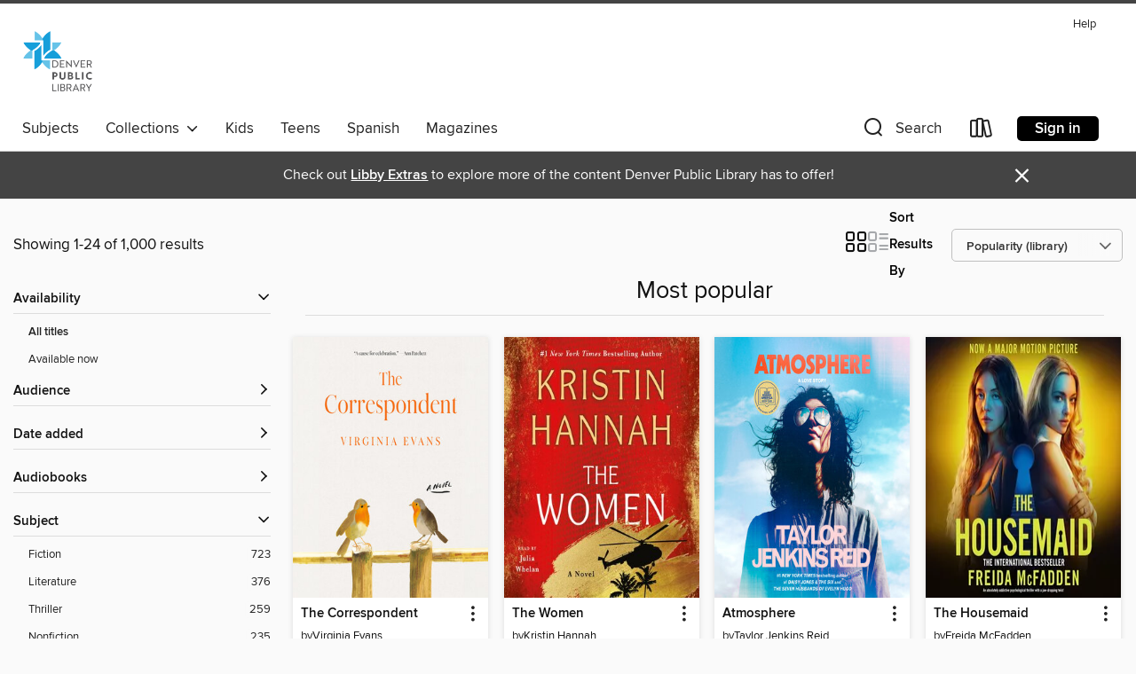

--- FILE ---
content_type: text/html; charset=utf-8
request_url: https://denver.overdrive.com/collection/25909
body_size: 53676
content:
<!DOCTYPE html>
<html lang="en" dir="ltr" class="no-js">
    <head>
        
    
        
            
        
    

    <meta name="twitter:title" property="og:title" content="Denver Public Library"/>
    <meta name="twitter:description" property="og:description" content="See the &quot;Most popular&quot; collection from Denver Public Library."/>
    <meta name="twitter:image" property="og:image" content="https://thunder.cdn.overdrive.com/logo-resized/746?1650485280"/>
    <meta property="og:url" content="/collection/25909"/>
    <meta name="twitter:card" content="summary" />
    <meta property="og:site_name" content="Denver Public Library" />
    <meta name="twitter:site" content="@OverDriveLibs" />
    <meta property="og:locale" content="en" />
    <meta name="description" content="See the &quot;Most popular&quot; collection from Denver Public Library." />

        <meta http-equiv="X-UA-Compatible" content="IE=edge,chrome=1">
<meta name="viewport" content="width=device-width, initial-scale=1.0 user-scalable=1">





    
        
        
            
        

        <title>Most popular - Denver Public Library - OverDrive</title>
    


<link rel='shortcut icon' type='image/x-icon' href='https://lightning.od-cdn.com/static/img/favicon.bb86d660d3929b5c0c65389d6a8e8aba.ico' />


    
        <meta name="twitter:title" property="og:title" content="Denver Public Library"/>
        <meta name="twitter:description" property="og:description" content="Browse, borrow, and enjoy titles from the Denver Public Library digital collection."/>
        <meta name="twitter:image" property="og:image" content="https://thunder.cdn.overdrive.com/logo-resized/746?1650485280"/>
        <meta property="og:url" content="/collection/25909"/>
        <meta name="twitter:card" content="summary" />
        <meta property="og:site_name" content="Denver Public Library" />
        <meta name="twitter:site" content="@OverDriveLibs" />
        <meta property="og:locale" content="en" />
        
    
<!-- iOS smart app banner -->
    <meta name="apple-itunes-app" content="app-id=1076402606" />
    <!-- Google Play app banner -->
    <link rel="manifest" href="https://lightning.od-cdn.com/static/manifest.ed71e3d923d287cd1dce64ae0d3cc8b8.json">
    <meta name="google-play-app" content="app-id=com.overdrive.mobile.android.libby" />
    <!-- Windows Store app banner -->
    <meta name="msApplication-ID" content="2FA138F6.LibbybyOverDrive" />
    <meta name="msApplication-PackageFamilyName" content="2FA138F6.LibbybyOverDrive_daecb9042jmvt" />


        <link rel="stylesheet" type="text/css" href="https://lightning.od-cdn.com/static/vendor.bundle.min.5eabf64aeb625aca9acda7ccc8bb0256.css" onerror="cdnError(this)" />
        <link rel="stylesheet" type="text/css" href="https://lightning.od-cdn.com/static/app.bundle.min.0daacbc20b85e970d37a37fe3fc3b92b.css" onerror="cdnError(this)" />
        <link rel='shortcut icon' type='image/x-icon' href='https://lightning.od-cdn.com/static/img/favicon.bb86d660d3929b5c0c65389d6a8e8aba.ico' />

        
    <link rel="stylesheet" type="text/css" href="https://lightning.od-cdn.com/static/faceted-media.min.4cf2f9699e20c37ba2839a67bcf88d4d.css" />


        

<link rel="stylesheet" type="text/css" href="/assets/v3/css/45b2cd3100fbdebbdb6e3d5fa7e06ec7/colors.css?primary=%23577ca2&primaryR=87&primaryG=124&primaryB=162&primaryFontColor=%23fff&secondary=%23444444&secondaryR=68&secondaryG=68&secondaryB=68&secondaryFontColor=%23fff&bannerIsSecondaryColor=false&defaultColor=%23222">

        <script>
    window.OverDrive = window.OverDrive || {};
    window.OverDrive.colors = {};
    window.OverDrive.colors.primary = "#577ca2";
    window.OverDrive.colors.secondary = "#444444";
    window.OverDrive.tenant = 29;
    window.OverDrive.libraryName = "Denver Public Library";
    window.OverDrive.advantageKey = "";
    window.OverDrive.libraryKey = "denver";
    window.OverDrive.accountIds = [-1];
    window.OverDrive.parentAccountKey = "denver";
    window.OverDrive.allFeatures = "";
    window.OverDrive.libraryConfigurations = {"autocomplete":{"enabled":true},"content-holds":{"enabled":true},"getACard":{"enabled":false},"backToMainCollectionLink":{"enabled":true},"promoteLibby":{"enabled":true},"switchToLibby":{"enabled":true},"disableOdAppAccess":{"enabled":true},"bannerIsSecondaryColor":{"enabled":false},"lexileScores":{"enabled":true},"atosLevels":{"enabled":true},"gradeLevels":{"enabled":true},"interestLevels":{"enabled":true},"readingHistory":{"enabled":true},"reciprocalLending":{"enabled":true},"OzoneAuthentication":{"enabled":true},"Notifications":{"enabled":true},"kindleFooter":{"enabled":true},"kindleNav":{"enabled":true},"kindleLoanFormatLimit":{"enabled":true},"kindleSearchOffer":{"enabled":true},"kindleLoanOffer":{"enabled":true},"sampleOnlyMode":{},"luckyDayMenuLink":{"enabled":false},"disableWishlist":{"enabled":false},"simplifiedNavigationBar":{"enabled":false},"geo-idc":{"enabled":false},"libby-footer-promo":{"enabled":false}};
    window.OverDrive.mediaItems = {"3877338":{"reserveId":"fa4c2ebf-29d3-40b7-8caa-18f66eabed80","subjects":[{"id":"7","name":"Biography & Autobiography"},{"id":"102","name":"African American Nonfiction"},{"id":"111","name":"Nonfiction"}],"bisacCodes":["BIO002010","BIO022000","BIO026000"],"bisac":[{"code":"BIO002010","description":"BIOGRAPHY & AUTOBIOGRAPHY / African American & Black"},{"code":"BIO022000","description":"Biography & Autobiography / Women"},{"code":"BIO026000","description":"BIOGRAPHY & AUTOBIOGRAPHY / Memoirs"}],"levels":[{"value":"8","id":"atos","name":"ATOS"},{"value":"1170","id":"lexile","name":"Lexile Score"},{"value":"9-12(UG)","id":"interest-level","name":"Interest Level"},{"low":"600","high":"900","value":"6-9","id":"reading-level","name":"Reading Level"}],"creators":[{"id":250857,"name":"Michelle Obama","role":"Author","sortName":"Obama, Michelle"},{"id":250857,"name":"Michelle Obama","role":"Narrator","sortName":"Obama, Michelle"}],"languages":[{"id":"en","name":"English"}],"imprint":{"id":"61758","name":"Random House Audio"},"isBundledChild":false,"ratings":{"maturityLevel":{"id":"generalcontent","name":"General content"},"naughtyScore":{"id":"GeneralContent","name":"General content"}},"constraints":{"isDisneyEulaRequired":false},"reviewCounts":{"premium":0,"publisherSupplier":0},"awards":[{"id":18,"description":"Audie Award","source":"Audio Publishers Association"},{"id":75,"description":"Audie Award Nominee","source":"Audio Publishers Association"},{"id":96,"description":"Amazing Audiobooks for Young Adults","source":"Young Adult Library Services Association"}],"isAvailable":true,"isPreReleaseTitle":false,"estimatedReleaseDate":"2018-11-13T05:00:00Z","sample":{"href":"https://samples.overdrive.com/?crid=fa4c2ebf-29d3-40b7-8caa-18f66eabed80&.epub-sample.overdrive.com"},"publisher":{"id":"1686","name":"Books on Tape"},"description":"<b>An intimate, powerful, and inspiring memoir by the former First Lady of the United States</b><br> &#160;<br><b>#1&#160;<i>NEW YORK TIMES</i>&#160;BESTSELLER &bull; WATCH THE&#160;EMMY-NOMINATED NETFLIX ORIGINAL DOCUMENTARY &bull; OPRAH&rsquo;S...","availableCopies":73,"ownedCopies":100,"luckyDayAvailableCopies":0,"luckyDayOwnedCopies":0,"holdsCount":0,"holdsRatio":0,"estimatedWaitDays":1,"isFastlane":false,"availabilityType":"normal","isRecommendableToLibrary":true,"isOwned":true,"isHoldable":true,"isAdvantageFiltered":false,"visitorEligible":false,"juvenileEligible":false,"youngAdultEligible":false,"contentAccessLevels":0,"classifications":{},"type":{"id":"audiobook","name":"Audiobook"},"covers":{"cover150Wide":{"href":"https://img3.od-cdn.com/ImageType-150/1191-1/FA4/C2E/BF/{FA4C2EBF-29D3-40B7-8CAA-18F66EABED80}Img150.jpg","height":200,"width":150,"primaryColor":{"hex":"#B3CFD2","rgb":{"red":179,"green":207,"blue":210}},"isPlaceholderImage":false},"cover300Wide":{"href":"https://img3.od-cdn.com/ImageType-400/1191-1/FA4/C2E/BF/{FA4C2EBF-29D3-40B7-8CAA-18F66EABED80}Img400.jpg","height":400,"width":300,"primaryColor":{"hex":"#B2CED1","rgb":{"red":178,"green":206,"blue":209}},"isPlaceholderImage":false},"cover510Wide":{"href":"https://img3.od-cdn.com/ImageType-100/1191-1/{FA4C2EBF-29D3-40B7-8CAA-18F66EABED80}Img100.jpg","height":680,"width":510,"primaryColor":{"hex":"#B1CDD0","rgb":{"red":177,"green":205,"blue":208}},"isPlaceholderImage":false}},"id":"3877338","firstCreatorName":"Michelle Obama","firstCreatorId":250857,"firstCreatorSortName":"Obama, Michelle","title":"Becoming","sortTitle":"Becoming","starRating":4.2,"starRatingCount":8119,"edition":"Unabridged","publishDate":"2018-11-13T00:00:00Z","publishDateText":"11/13/2018","formats":[{"identifiers":[{"type":"ISBN","value":"9780525633686"},{"type":"8","value":"penguinrandomhouse_audio#9780525633686"},{"type":"LibraryISBN","value":"9780525633709"}],"rights":[],"fileSize":548807577,"onSaleDateUtc":"2018-11-13T05:00:00+00:00","duration":"19:03:20","hasAudioSynchronizedText":false,"isBundleParent":false,"isbn":"9780525633709","bundledContent":[],"sample":{"href":"https://samples.overdrive.com/?crid=fa4c2ebf-29d3-40b7-8caa-18f66eabed80&.epub-sample.overdrive.com"},"fulfillmentType":"bifocal","id":"audiobook-overdrive","name":"OverDrive Listen audiobook"},{"identifiers":[{"type":"ISBN","value":"9780525633686"},{"type":"8","value":"penguinrandomhouse_audio#9780525633686"},{"type":"LibraryISBN","value":"9780525633709"}],"rights":[],"fileSize":548868168,"onSaleDateUtc":"2018-11-13T05:00:00+00:00","partCount":15,"duration":"19:10:20","hasAudioSynchronizedText":false,"isBundleParent":false,"isbn":"9780525633709","bundledContent":[],"sample":{"href":"https://excerpts.cdn.overdrive.com/FormatType-425/1191-1/3877338-Becoming.mp3"},"fulfillmentType":"odm","id":"audiobook-mp3","name":"MP3 audiobook"}],"publisherAccount":{"id":"2792","name":"Books on Tape"}},"5294825":{"reserveId":"b72d543f-585f-4a98-9613-78536028b98c","subjects":[{"id":"26","name":"Fiction"},{"id":"57","name":"Mystery"}],"bisacCodes":["FIC022000","FIC022070","FIC022100"],"bisac":[{"code":"FIC022000","description":"Fiction / Mystery & Detective / General"},{"code":"FIC022070","description":"Fiction / Mystery & Detective / Cozy / General"},{"code":"FIC022100","description":"Fiction / Mystery & Detective / Amateur Sleuth"}],"levels":[],"creators":[{"id":57860,"name":"Richard Osman","role":"Author","sortName":"Osman, Richard"},{"id":4504,"name":"Lesley Manville","role":"Narrator","sortName":"Manville, Lesley"}],"languages":[{"id":"en","name":"English"}],"imprint":{"id":"66640","name":"Penguin Audio"},"isBundledChild":false,"ratings":{"maturityLevel":{"id":"generalcontent","name":"General content"},"naughtyScore":{"id":"GeneralContent","name":"General content"}},"constraints":{"isDisneyEulaRequired":false},"reviewCounts":{"premium":3,"publisherSupplier":0},"isAvailable":false,"isPreReleaseTitle":false,"estimatedReleaseDate":"2020-09-22T04:00:00Z","sample":{"href":"https://samples.overdrive.com/?crid=b72d543f-585f-4a98-9613-78536028b98c&.epub-sample.overdrive.com"},"publisher":{"id":"1686","name":"Books on Tape"},"series":"Thursday Murder Club Mystery","description":"<b>Now a Netflix Film</b><br><b> The first installment in the beloved and <i>New York Times</i> bestselling series from Richard Osman, also author of <i>We Solve Murders </i></b><br><b> <br>Four septuagenarians with a few tricks up their...","availableCopies":0,"ownedCopies":56,"luckyDayAvailableCopies":0,"luckyDayOwnedCopies":0,"holdsCount":152,"holdsRatio":3,"estimatedWaitDays":39,"isFastlane":false,"availabilityType":"normal","isRecommendableToLibrary":true,"isOwned":true,"isHoldable":true,"isAdvantageFiltered":false,"visitorEligible":false,"juvenileEligible":false,"youngAdultEligible":false,"contentAccessLevels":0,"classifications":{},"type":{"id":"audiobook","name":"Audiobook"},"covers":{"cover150Wide":{"href":"https://img3.od-cdn.com/ImageType-150/1191-1/{B72D543F-585F-4A98-9613-78536028B98C}IMG150.JPG","height":200,"width":150,"primaryColor":{"hex":"#271D13","rgb":{"red":39,"green":29,"blue":19}},"isPlaceholderImage":false},"cover300Wide":{"href":"https://img3.od-cdn.com/ImageType-400/1191-1/{B72D543F-585F-4A98-9613-78536028B98C}IMG400.JPG","height":400,"width":300,"primaryColor":{"hex":"#2C2216","rgb":{"red":44,"green":34,"blue":22}},"isPlaceholderImage":false},"cover510Wide":{"href":"https://img1.od-cdn.com/ImageType-100/1191-1/{B72D543F-585F-4A98-9613-78536028B98C}IMG100.JPG","height":680,"width":510,"primaryColor":{"hex":"#2E2514","rgb":{"red":46,"green":37,"blue":20}},"isPlaceholderImage":false}},"id":"5294825","firstCreatorName":"Richard Osman","firstCreatorId":57860,"firstCreatorSortName":"Osman, Richard","title":"The Thursday Murder Club","sortTitle":"Thursday Murder Club","starRating":3.7,"starRatingCount":1291,"edition":"Unabridged","publishDate":"2020-09-22T00:00:00Z","publishDateText":"09/22/2020","formats":[{"identifiers":[{"type":"ISBN","value":"9780593289501"},{"type":"8","value":"penguinrandomhouse_audio#9780593289501"},{"type":"LibraryISBN","value":"9780593289518"}],"rights":[],"fileSize":358387465,"onSaleDateUtc":"2020-09-22T04:00:00+00:00","duration":"12:26:38","hasAudioSynchronizedText":false,"isBundleParent":false,"isbn":"9780593289518","bundledContent":[],"sample":{"href":"https://samples.overdrive.com/?crid=b72d543f-585f-4a98-9613-78536028b98c&.epub-sample.overdrive.com"},"fulfillmentType":"bifocal","id":"audiobook-overdrive","name":"OverDrive Listen audiobook"},{"identifiers":[{"type":"ISBN","value":"9780593289501"},{"type":"8","value":"penguinrandomhouse_audio#9780593289501"},{"type":"LibraryISBN","value":"9780593289518"}],"rights":[],"fileSize":358426200,"onSaleDateUtc":"2020-09-22T04:00:00+00:00","partCount":10,"duration":"12:32:35","hasAudioSynchronizedText":false,"isBundleParent":false,"isbn":"9780593289518","bundledContent":[],"sample":{"href":"https://excerpts.cdn.overdrive.com/FormatType-425/1191-1/5294825-TheThursdayMurderClub.mp3"},"fulfillmentType":"odm","id":"audiobook-mp3","name":"MP3 audiobook"}],"publisherAccount":{"id":"2792","name":"Books on Tape"},"detailedSeries":{"seriesId":717545,"seriesName":"Thursday Murder Club Mystery","readingOrder":"1","rank":4}},"6525064":{"reserveId":"17b3e235-2829-470c-9b0e-d8994b8cd786","subjects":[{"id":"26","name":"Fiction"},{"id":"49","name":"Literature"}],"bisacCodes":["FIC019000","FIC045000","FIC067000"],"bisac":[{"code":"FIC019000","description":"Fiction / Literary"},{"code":"FIC045000","description":"Fiction / Family Life / General"},{"code":"FIC067000","description":"Fiction / Animals"}],"levels":[{"value":"5.2","id":"atos","name":"ATOS"},{"value":"9-12(UG)","id":"interest-level","name":"Interest Level"},{"low":"400","high":"400","value":"4","id":"reading-level","name":"Reading Level"}],"creators":[{"id":2564066,"name":"Shelby Van Pelt","role":"Author","sortName":"Van Pelt, Shelby"},{"id":492262,"name":"Marin Ireland","role":"Narrator","sortName":"Ireland, Marin"},{"id":190342,"name":"Michael Urie","role":"Narrator","sortName":"Urie, Michael"}],"languages":[{"id":"en","name":"English"}],"imprint":{"id":"6572","name":"Ecco"},"isBundledChild":false,"ratings":{"maturityLevel":{"id":"generalcontent","name":"General content"},"naughtyScore":{"id":"GeneralContent","name":"General content"}},"constraints":{"isDisneyEulaRequired":false},"reviewCounts":{"premium":5,"publisherSupplier":0},"awards":[{"id":75,"description":"Audie Award Nominee","source":"Audio Publishers Association"}],"isAvailable":false,"isPreReleaseTitle":false,"estimatedReleaseDate":"2022-05-03T04:00:00Z","sample":{"href":"https://samples.overdrive.com/?crid=17b3e235-2829-470c-9b0e-d8994b8cd786&.epub-sample.overdrive.com"},"publisher":{"id":"582","name":"HarperCollins"},"subtitle":"A Novel","description":"<b>This audio edition is read by Marin Ireland and Michael Urie as Marcellus. It was a Finalist for Audiobook of the Year.</b> <b>A <i>New York Times</i> Bestseller * A Read With Jenna <i>Today</i> Show Book Club Pick</b> <b>Soon to be a Netflix...","availableCopies":0,"ownedCopies":127,"luckyDayAvailableCopies":0,"luckyDayOwnedCopies":0,"holdsCount":35,"holdsRatio":1,"estimatedWaitDays":4,"isFastlane":false,"availabilityType":"normal","isRecommendableToLibrary":true,"isOwned":true,"isHoldable":true,"isAdvantageFiltered":false,"visitorEligible":false,"juvenileEligible":false,"youngAdultEligible":false,"contentAccessLevels":0,"classifications":{},"type":{"id":"audiobook","name":"Audiobook"},"covers":{"cover150Wide":{"href":"https://img3.od-cdn.com/ImageType-150/0293-1/{17B3E235-2829-470C-9B0E-D8994B8CD786}IMG150.JPG","height":200,"width":150,"primaryColor":{"hex":"#2C95CF","rgb":{"red":44,"green":149,"blue":207}},"isPlaceholderImage":false},"cover300Wide":{"href":"https://img3.od-cdn.com/ImageType-400/0293-1/{17B3E235-2829-470C-9B0E-D8994B8CD786}IMG400.JPG","height":400,"width":300,"primaryColor":{"hex":"#258FCB","rgb":{"red":37,"green":143,"blue":203}},"isPlaceholderImage":false},"cover510Wide":{"href":"https://img2.od-cdn.com/ImageType-100/0293-1/{17B3E235-2829-470C-9B0E-D8994B8CD786}IMG100.JPG","height":680,"width":510,"primaryColor":{"hex":"#1591C7","rgb":{"red":21,"green":145,"blue":199}},"isPlaceholderImage":false}},"id":"6525064","firstCreatorName":"Shelby Van Pelt","firstCreatorId":2564066,"firstCreatorSortName":"Van Pelt, Shelby","title":"Remarkably Bright Creatures","sortTitle":"Remarkably Bright Creatures A Novel","starRating":4.4,"starRatingCount":954,"edition":"Unabridged","publishDate":"2022-05-03T00:00:00Z","publishDateText":"05/03/2022","formats":[{"identifiers":[{"type":"ISBN","value":"9780063204188"}],"rights":[],"fileSize":324900357,"onSaleDateUtc":"2022-05-03T04:00:00+00:00","duration":"11:16:52","hasAudioSynchronizedText":false,"isBundleParent":false,"isbn":"9780063204188","bundledContent":[],"sample":{"href":"https://samples.overdrive.com/?crid=17b3e235-2829-470c-9b0e-d8994b8cd786&.epub-sample.overdrive.com"},"fulfillmentType":"bifocal","id":"audiobook-overdrive","name":"OverDrive Listen audiobook"},{"identifiers":[{"type":"ISBN","value":"9780063204188"}],"rights":[],"fileSize":324939866,"onSaleDateUtc":"2022-05-03T04:00:00+00:00","partCount":10,"duration":"11:20:46","hasAudioSynchronizedText":false,"isBundleParent":false,"isbn":"9780063204188","bundledContent":[],"fulfillmentType":"odm","id":"audiobook-mp3","name":"MP3 audiobook"}],"publisherAccount":{"id":"436","name":"HarperCollins Publishers Inc."}},"9350882":{"reserveId":"a707631b-4683-478b-9a5b-51c46cf6d7b7","subjects":[{"id":"26","name":"Fiction"},{"id":"49","name":"Literature"},{"id":"115","name":"Historical Fiction"}],"bisacCodes":["FIC014080","FIC019000","FIC043000"],"bisac":[{"code":"FIC014080","description":"FICTION / Historical / 20th Century / General"},{"code":"FIC019000","description":"Fiction / Literary"},{"code":"FIC043000","description":"Fiction / Coming of Age"}],"levels":[],"creators":[{"id":472149,"name":"Ann Patchett","role":"Author","sortName":"Patchett, Ann"},{"id":34845,"name":"Meryl Streep","role":"Narrator","sortName":"Streep, Meryl"}],"languages":[{"id":"en","name":"English"}],"imprint":{"id":"195219","name":"Harper"},"isBundledChild":false,"ratings":{"maturityLevel":{"id":"generalcontent","name":"General content"},"naughtyScore":{"id":"GeneralContent","name":"General content"}},"constraints":{"isDisneyEulaRequired":false},"reviewCounts":{"premium":7,"publisherSupplier":0},"awards":[{"id":18,"description":"Audie Award","source":"Audio Publishers Association"},{"id":163,"description":"Libby Award Finalist","source":"OverDrive"}],"isAvailable":true,"isPreReleaseTitle":false,"estimatedReleaseDate":"2023-08-01T04:00:00Z","sample":{"href":"https://samples.overdrive.com/?crid=a707631b-4683-478b-9a5b-51c46cf6d7b7&.epub-sample.overdrive.com"},"publisher":{"id":"582","name":"HarperCollins"},"subtitle":"A Novel","description":"<p><strong>#1 NEW YORK TIMES BESTSELLER <li> A REESE'S BOOK CLUB PICK <li> READ BY MERYL STREEP</strong></p><p><strong>\"Patchett leads us to a truth that feels like life rather than literature.\"&#8212;The Guardian</strong></p><p><strong>In this...","availableCopies":84,"ownedCopies":200,"luckyDayAvailableCopies":0,"luckyDayOwnedCopies":0,"holdsCount":0,"holdsRatio":0,"estimatedWaitDays":1,"isFastlane":false,"availabilityType":"normal","isRecommendableToLibrary":true,"isOwned":true,"isHoldable":true,"isAdvantageFiltered":false,"visitorEligible":false,"juvenileEligible":false,"youngAdultEligible":false,"contentAccessLevels":0,"classifications":{},"type":{"id":"audiobook","name":"Audiobook"},"covers":{"cover150Wide":{"href":"https://img2.od-cdn.com/ImageType-150/0293-1/{A707631B-4683-478B-9A5B-51C46CF6D7B7}IMG150.JPG","height":200,"width":150,"primaryColor":{"hex":"#82A1B3","rgb":{"red":130,"green":161,"blue":179}},"isPlaceholderImage":false},"cover300Wide":{"href":"https://img1.od-cdn.com/ImageType-400/0293-1/{A707631B-4683-478B-9A5B-51C46CF6D7B7}IMG400.JPG","height":400,"width":300,"primaryColor":{"hex":"#829EB3","rgb":{"red":130,"green":158,"blue":179}},"isPlaceholderImage":false},"cover510Wide":{"href":"https://img2.od-cdn.com/ImageType-100/0293-1/{A707631B-4683-478B-9A5B-51C46CF6D7B7}IMG100.JPG","height":680,"width":510,"primaryColor":{"hex":"#7C99AB","rgb":{"red":124,"green":153,"blue":171}},"isPlaceholderImage":false}},"id":"9350882","firstCreatorName":"Ann Patchett","firstCreatorId":472149,"firstCreatorSortName":"Patchett, Ann","title":"Tom Lake","sortTitle":"Tom Lake A Novel","starRating":3.8,"starRatingCount":465,"edition":"Unabridged","publishDate":"2023-08-01T00:00:00Z","publishDateText":"08/01/2023","formats":[{"identifiers":[{"type":"ISBN","value":"9780063327559"}],"rights":[],"fileSize":327762752,"onSaleDateUtc":"2023-08-01T04:00:00+00:00","duration":"11:22:50","hasAudioSynchronizedText":false,"isBundleParent":false,"isbn":"9780063327559","bundledContent":[],"sample":{"href":"https://samples.overdrive.com/?crid=a707631b-4683-478b-9a5b-51c46cf6d7b7&.epub-sample.overdrive.com"},"fulfillmentType":"bifocal","id":"audiobook-overdrive","name":"OverDrive Listen audiobook"},{"identifiers":[{"type":"ISBN","value":"9780063327559"}],"rights":[],"fileSize":327803538,"onSaleDateUtc":"2023-08-01T04:00:00+00:00","partCount":11,"duration":"11:30:45","hasAudioSynchronizedText":false,"isBundleParent":false,"isbn":"9780063327559","bundledContent":[],"fulfillmentType":"odm","id":"audiobook-mp3","name":"MP3 audiobook"}],"publisherAccount":{"id":"436","name":"HarperCollins Publishers Inc."}},"9852641":{"reserveId":"55f273a3-97e9-457b-b487-b92ba9bc0e27","subjects":[{"id":"26","name":"Fiction"},{"id":"49","name":"Literature"}],"bisacCodes":["FIC044000","FIC045000"],"bisac":[{"code":"FIC044000","description":"Fiction / Contemporary Women"},{"code":"FIC045000","description":"Fiction / Family Life / General"}],"levels":[],"creators":[{"id":26679,"name":"Kristin Hannah","role":"Author","sortName":"Hannah, Kristin"},{"id":11328,"name":"Julia Whelan","role":"Narrator","sortName":"Whelan, Julia"},{"id":26679,"name":"Kristin Hannah","role":"Narrator","sortName":"Hannah, Kristin"}],"languages":[{"id":"en","name":"English"}],"isBundledChild":false,"ratings":{"maturityLevel":{"id":"generalcontent","name":"General content"},"naughtyScore":{"id":"GeneralContent","name":"General content"}},"constraints":{"isDisneyEulaRequired":false},"reviewCounts":{"premium":3,"publisherSupplier":0},"awards":[{"id":18,"description":"Audie Award","source":"Audio Publishers Association"},{"id":69,"description":"Best Audiobooks","source":"AudioFile Magazine"},{"id":75,"description":"Audie Award Nominee","source":"Audio Publishers Association"},{"id":163,"description":"Libby Award Finalist","source":"OverDrive"}],"isAvailable":true,"isPreReleaseTitle":false,"estimatedReleaseDate":"2024-02-06T05:00:00Z","sample":{"href":"https://samples.overdrive.com/?crid=55f273a3-97e9-457b-b487-b92ba9bc0e27&.epub-sample.overdrive.com"},"publisher":{"id":"2166","name":"Macmillan Audio"},"subtitle":"A Novel","description":"<p><b>A 2025 Audie Award winner for Best Fiction Narrator!</b><br><b><br>\"Kristin Hannah's potent storytelling skills are brilliantly served by narrator Julia Whelan, whose limber, low-pitched voice moves nimbly from person to person, capturing...","availableCopies":64,"ownedCopies":330,"luckyDayAvailableCopies":0,"luckyDayOwnedCopies":0,"holdsCount":0,"holdsRatio":0,"estimatedWaitDays":1,"isFastlane":false,"availabilityType":"normal","isRecommendableToLibrary":true,"isOwned":true,"isHoldable":true,"isAdvantageFiltered":false,"visitorEligible":false,"juvenileEligible":false,"youngAdultEligible":false,"contentAccessLevels":0,"classifications":{},"type":{"id":"audiobook","name":"Audiobook"},"covers":{"cover150Wide":{"href":"https://img2.od-cdn.com/ImageType-150/1493-1/{55F273A3-97E9-457B-B487-B92BA9BC0E27}IMG150.JPG","height":200,"width":150,"primaryColor":{"hex":"#722A04","rgb":{"red":114,"green":42,"blue":4}},"isPlaceholderImage":false},"cover300Wide":{"href":"https://img1.od-cdn.com/ImageType-400/1493-1/{55F273A3-97E9-457B-B487-B92BA9BC0E27}IMG400.JPG","height":400,"width":300,"primaryColor":{"hex":"#813710","rgb":{"red":129,"green":55,"blue":16}},"isPlaceholderImage":false},"cover510Wide":{"href":"https://img3.od-cdn.com/ImageType-100/1493-1/{55F273A3-97E9-457B-B487-B92BA9BC0E27}IMG100.JPG","height":680,"width":510,"primaryColor":{"hex":"#9D5B2B","rgb":{"red":157,"green":91,"blue":43}},"isPlaceholderImage":false}},"id":"9852641","firstCreatorName":"Kristin Hannah","firstCreatorId":26679,"firstCreatorSortName":"Hannah, Kristin","title":"The Women","sortTitle":"Women A Novel","starRating":4.4,"starRatingCount":493,"edition":"Unabridged","publishDate":"2024-02-06T00:00:00Z","publishDateText":"02/06/2024","formats":[{"identifiers":[{"type":"ISBN","value":"9781250317957"}],"rights":[],"fileSize":430588440,"onSaleDateUtc":"2024-02-06T05:00:00+00:00","duration":"14:57:03","hasAudioSynchronizedText":false,"isBundleParent":false,"isbn":"9781250317957","bundledContent":[],"sample":{"href":"https://samples.overdrive.com/?crid=55f273a3-97e9-457b-b487-b92ba9bc0e27&.epub-sample.overdrive.com"},"fulfillmentType":"bifocal","id":"audiobook-overdrive","name":"OverDrive Listen audiobook"},{"identifiers":[{"type":"ISBN","value":"9781250317957"}],"rights":[],"fileSize":430640268,"onSaleDateUtc":"2024-02-06T05:00:00+00:00","partCount":14,"duration":"15:01:56","hasAudioSynchronizedText":false,"isBundleParent":false,"isbn":"9781250317957","bundledContent":[],"fulfillmentType":"odm","id":"audiobook-mp3","name":"MP3 audiobook"}],"publisherAccount":{"id":"3606","name":"Macmillan Audio"}},"10048035":{"reserveId":"b3e85418-e57e-4f35-81ec-829ad66ec620","subjects":[{"id":"26","name":"Fiction"},{"id":"77","name":"Romance"},{"id":"123","name":"Humor (Fiction)"}],"bisacCodes":["FIC016000","FIC027020","FIC027250"],"bisac":[{"code":"FIC016000","description":"Fiction / Humorous / General"},{"code":"FIC027020","description":"Fiction / Romance / Contemporary"},{"code":"FIC027250","description":"Fiction / Romance / Romantic Comedy"}],"levels":[],"creators":[{"id":1815897,"name":"Abby Jimenez","role":"Author","sortName":"Jimenez, Abby"},{"id":512436,"name":"Christine Lakin","role":"Narrator","sortName":"Lakin, Christine"},{"id":663630,"name":"Zachary Webber","role":"Narrator","sortName":"Webber, Zachary"},{"id":1815897,"name":"Abby Jimenez","role":"Narrator","sortName":"Jimenez, Abby"}],"languages":[{"id":"en","name":"English"}],"imprint":{"id":"9103","name":"Forever"},"isBundledChild":false,"ratings":{"maturityLevel":{"id":"generalcontent","name":"General content"},"naughtyScore":{"id":"GeneralContent","name":"General content"}},"constraints":{"isDisneyEulaRequired":false},"reviewCounts":{"premium":6,"publisherSupplier":0},"awards":[{"id":69,"description":"Best Audiobooks","source":"AudioFile Magazine"}],"isAvailable":true,"isPreReleaseTitle":false,"estimatedReleaseDate":"2024-04-02T04:00:00Z","sample":{"href":"https://samples.overdrive.com/?crid=b3e85418-e57e-4f35-81ec-829ad66ec620&.epub-sample.overdrive.com"},"publisher":{"id":"34375","name":"Hachette Audio"},"series":"Part of Your World","description":"<B>Instant #1 <I>New York Times </I>bestseller and a <I>Good Morning America</I> Book Club Pick! This witty, slow-burn rom-com is the</B><B> perfect beach read.</B><BR /> Justin has a curse, and thanks to a Reddit thread, it's now all over the...","availableCopies":45,"ownedCopies":115,"luckyDayAvailableCopies":0,"luckyDayOwnedCopies":0,"holdsCount":0,"holdsRatio":0,"estimatedWaitDays":1,"isFastlane":false,"availabilityType":"normal","isRecommendableToLibrary":true,"isOwned":true,"isHoldable":true,"isAdvantageFiltered":false,"visitorEligible":false,"juvenileEligible":false,"youngAdultEligible":false,"contentAccessLevels":0,"classifications":{},"type":{"id":"audiobook","name":"Audiobook"},"covers":{"cover150Wide":{"href":"https://img3.od-cdn.com/ImageType-150/4575-1/{B3E85418-E57E-4F35-81EC-829AD66EC620}IMG150.JPG","height":200,"width":150,"primaryColor":{"hex":"#EA3F45","rgb":{"red":234,"green":63,"blue":69}},"isPlaceholderImage":false},"cover300Wide":{"href":"https://img1.od-cdn.com/ImageType-400/4575-1/{B3E85418-E57E-4F35-81EC-829AD66EC620}IMG400.JPG","height":400,"width":300,"primaryColor":{"hex":"#F34044","rgb":{"red":243,"green":64,"blue":68}},"isPlaceholderImage":false},"cover510Wide":{"href":"https://img1.od-cdn.com/ImageType-100/4575-1/{B3E85418-E57E-4F35-81EC-829AD66EC620}IMG100.JPG","height":680,"width":510,"primaryColor":{"hex":"#EE3F46","rgb":{"red":238,"green":63,"blue":70}},"isPlaceholderImage":false}},"id":"10048035","firstCreatorName":"Abby Jimenez","firstCreatorId":1815897,"firstCreatorSortName":"Jimenez, Abby","title":"Just for the Summer","sortTitle":"Just for the Summer","starRating":4.2,"starRatingCount":221,"edition":"Unabridged","publishDate":"2024-04-02T00:00:00Z","publishDateText":"04/02/2024","formats":[{"identifiers":[{"type":"ISBN","value":"9781549135149"}],"rights":[],"fileSize":337490124,"onSaleDateUtc":"2024-04-02T04:00:00+00:00","duration":"11:43:06","hasAudioSynchronizedText":false,"isBundleParent":false,"isbn":"9781549135149","bundledContent":[],"sample":{"href":"https://samples.overdrive.com/?crid=b3e85418-e57e-4f35-81ec-829ad66ec620&.epub-sample.overdrive.com"},"fulfillmentType":"bifocal","id":"audiobook-overdrive","name":"OverDrive Listen audiobook"},{"identifiers":[{"type":"ISBN","value":"9781549135149"}],"rights":[],"fileSize":337527050,"onSaleDateUtc":"2024-04-02T04:00:00+00:00","partCount":10,"duration":"11:48:02","hasAudioSynchronizedText":false,"isBundleParent":false,"isbn":"9781549135149","bundledContent":[],"fulfillmentType":"odm","id":"audiobook-mp3","name":"MP3 audiobook"}],"publisherAccount":{"id":"16380","name":"Hachette Audio"},"detailedSeries":{"seriesId":1926484,"seriesName":"Part of Your World","readingOrder":"3","rank":24}},"10146383":{"reserveId":"ad9bff9f-097a-4dbb-8e45-d9415989c0af","subjects":[{"id":"26","name":"Fiction"},{"id":"49","name":"Literature"},{"id":"123","name":"Humor (Fiction)"}],"bisacCodes":["FIC044000","FIC045010","FIC060000"],"bisac":[{"code":"FIC044000","description":"Fiction / Contemporary Women"},{"code":"FIC045010","description":"Fiction / Family Life / Marriage & Divorce"},{"code":"FIC060000","description":"FICTION / Humorous / Dark Humor"}],"levels":[],"creators":[{"id":430699,"name":"Alison Espach","role":"Author","sortName":"Espach, Alison"},{"id":2261907,"name":"Helen Laser","role":"Narrator","sortName":"Laser, Helen"}],"languages":[{"id":"en","name":"English"}],"isBundledChild":false,"ratings":{"maturityLevel":{"id":"generalcontent","name":"General content"},"naughtyScore":{"id":"GeneralContent","name":"General content"}},"constraints":{"isDisneyEulaRequired":false},"reviewCounts":{"premium":3,"publisherSupplier":0},"isAvailable":false,"isPreReleaseTitle":false,"estimatedReleaseDate":"2024-07-30T04:00:00Z","sample":{"href":"https://samples.overdrive.com/?crid=ad9bff9f-097a-4dbb-8e45-d9415989c0af&.epub-sample.overdrive.com"},"publisher":{"id":"2166","name":"Macmillan Audio"},"subtitle":"A Novel","description":"<p><b>\"As narrator, the terrific Laser, an actress and puppeteer, only enhances the swoon-worthy quirks and romance.\" &#8212;Vulture<br> A <i>Today</i> show #ReadwithJenna Book Club Pick, A Goodreads Choice Awards 2024 Winner, and long-listed in...","availableCopies":0,"ownedCopies":149,"luckyDayAvailableCopies":0,"luckyDayOwnedCopies":0,"holdsCount":11,"holdsRatio":1,"estimatedWaitDays":2,"isFastlane":false,"availabilityType":"normal","isRecommendableToLibrary":true,"isOwned":true,"isHoldable":true,"isAdvantageFiltered":false,"visitorEligible":false,"juvenileEligible":false,"youngAdultEligible":false,"contentAccessLevels":0,"classifications":{},"type":{"id":"audiobook","name":"Audiobook"},"covers":{"cover150Wide":{"href":"https://img1.od-cdn.com/ImageType-150/1493-1/{AD9BFF9F-097A-4DBB-8E45-D9415989C0AF}IMG150.JPG","height":200,"width":150,"primaryColor":{"hex":"#D5B9A1","rgb":{"red":213,"green":185,"blue":161}},"isPlaceholderImage":false},"cover300Wide":{"href":"https://img1.od-cdn.com/ImageType-400/1493-1/{AD9BFF9F-097A-4DBB-8E45-D9415989C0AF}IMG400.JPG","height":400,"width":300,"primaryColor":{"hex":"#D6BBA0","rgb":{"red":214,"green":187,"blue":160}},"isPlaceholderImage":false},"cover510Wide":{"href":"https://img3.od-cdn.com/ImageType-100/1493-1/{AD9BFF9F-097A-4DBB-8E45-D9415989C0AF}IMG100.JPG","height":680,"width":510,"primaryColor":{"hex":"#D7B99F","rgb":{"red":215,"green":185,"blue":159}},"isPlaceholderImage":false}},"id":"10146383","firstCreatorName":"Alison Espach","firstCreatorId":430699,"firstCreatorSortName":"Espach, Alison","title":"The Wedding People","sortTitle":"Wedding People A Novel","starRating":3.6,"starRatingCount":129,"edition":"Unabridged","publishDate":"2024-07-30T00:00:00Z","publishDateText":"07/30/2024","formats":[{"identifiers":[{"type":"ISBN","value":"9781250349705"}],"rights":[],"fileSize":351935866,"onSaleDateUtc":"2024-07-30T04:00:00+00:00","duration":"12:13:11","hasAudioSynchronizedText":false,"isBundleParent":false,"isbn":"9781250349705","bundledContent":[],"sample":{"href":"https://samples.overdrive.com/?crid=ad9bff9f-097a-4dbb-8e45-d9415989c0af&.epub-sample.overdrive.com"},"fulfillmentType":"bifocal","id":"audiobook-overdrive","name":"OverDrive Listen audiobook"},{"identifiers":[{"type":"ISBN","value":"9781250349705"}],"rights":[],"fileSize":352040147,"onSaleDateUtc":"2024-07-30T04:00:00+00:00","partCount":30,"duration":"12:12:54","hasAudioSynchronizedText":false,"isBundleParent":false,"isbn":"9781250349705","bundledContent":[],"fulfillmentType":"odm","id":"audiobook-mp3","name":"MP3 audiobook"}],"publisherAccount":{"id":"3606","name":"Macmillan Audio"}},"10218223":{"reserveId":"b4277480-685a-446c-bf27-ccd51d6d2eb7","subjects":[{"id":"26","name":"Fiction"},{"id":"49","name":"Literature"}],"bisacCodes":["FIC019000","FIC025000","FIC045000"],"bisac":[{"code":"FIC019000","description":"Fiction / Literary"},{"code":"FIC025000","description":"Fiction / Psychological"},{"code":"FIC045000","description":"Fiction / Family Life / General"}],"levels":[],"creators":[{"id":596151,"name":"Liz Moore","role":"Author","sortName":"Moore, Liz"},{"id":170756,"name":"Saskia Maarleveld","role":"Narrator","sortName":"Maarleveld, Saskia"}],"languages":[{"id":"en","name":"English"}],"isBundledChild":false,"ratings":{"maturityLevel":{"id":"generalcontent","name":"General content"},"naughtyScore":{"id":"GeneralContent","name":"General content"}},"constraints":{"isDisneyEulaRequired":false},"reviewCounts":{"premium":5,"publisherSupplier":0},"awards":[{"id":163,"description":"Libby Award Finalist","source":"OverDrive"}],"isAvailable":false,"isPreReleaseTitle":false,"estimatedReleaseDate":"2024-07-02T04:00:00Z","sample":{"href":"https://samples.overdrive.com/?crid=b4277480-685a-446c-bf27-ccd51d6d2eb7&.epub-sample.overdrive.com"},"publisher":{"id":"1686","name":"Books on Tape"},"subtitle":"A Novel","description":"<b>A <i>NEW YORK TIMES </i>BESTSELLER and ONE OF THE <i>NEW YORK TIMES&rsquo;</i>S NOTABLE BOOKS OF THE YEAR<br>A <i>NEW YORK TIMES \"</i>BEST THRILLER\" and \"BEST CRIME NOVEL\" OF THE YEAR<br>PEOPLE MAGAZINE&rsquo;S #1 BOOK OF THE YEAR<br>ONE OF...","availableCopies":0,"ownedCopies":43,"luckyDayAvailableCopies":0,"luckyDayOwnedCopies":0,"holdsCount":193,"holdsRatio":5,"estimatedWaitDays":64,"isFastlane":false,"availabilityType":"normal","isRecommendableToLibrary":true,"isOwned":true,"isHoldable":true,"isAdvantageFiltered":false,"visitorEligible":false,"juvenileEligible":false,"youngAdultEligible":false,"contentAccessLevels":0,"classifications":{},"type":{"id":"audiobook","name":"Audiobook"},"covers":{"cover150Wide":{"href":"https://img1.od-cdn.com/ImageType-150/1191-1/{B4277480-685A-446C-BF27-CCD51D6D2EB7}IMG150.JPG","height":200,"width":150,"primaryColor":{"hex":"#0A1302","rgb":{"red":10,"green":19,"blue":2}},"isPlaceholderImage":false},"cover300Wide":{"href":"https://img1.od-cdn.com/ImageType-400/1191-1/{B4277480-685A-446C-BF27-CCD51D6D2EB7}IMG400.JPG","height":400,"width":300,"primaryColor":{"hex":"#0A1002","rgb":{"red":10,"green":16,"blue":2}},"isPlaceholderImage":false},"cover510Wide":{"href":"https://img1.od-cdn.com/ImageType-100/1191-1/{B4277480-685A-446C-BF27-CCD51D6D2EB7}IMG100.JPG","height":680,"width":510,"primaryColor":{"hex":"#0B1103","rgb":{"red":11,"green":17,"blue":3}},"isPlaceholderImage":false}},"id":"10218223","firstCreatorName":"Liz Moore","firstCreatorId":596151,"firstCreatorSortName":"Moore, Liz","title":"The God of the Woods","sortTitle":"God of the Woods A Novel","starRating":3.6,"starRatingCount":139,"edition":"Unabridged","publishDate":"2024-07-02T00:00:00Z","publishDateText":"07/02/2024","formats":[{"identifiers":[{"type":"ISBN","value":"9780593867808"},{"type":"LibraryISBN","value":"9780593867808"}],"rights":[],"fileSize":420091186,"onSaleDateUtc":"2024-07-02T04:00:00+00:00","duration":"14:35:11","hasAudioSynchronizedText":false,"isBundleParent":true,"isbn":"9780593867808","bundledContent":[{"titleId":10741082},{"titleId":10741082}],"sample":{"href":"https://samples.overdrive.com/?crid=b4277480-685a-446c-bf27-ccd51d6d2eb7&.epub-sample.overdrive.com"},"fulfillmentType":"bifocal","id":"audiobook-overdrive","name":"OverDrive Listen audiobook"},{"identifiers":[{"type":"ISBN","value":"9780593867808"},{"type":"LibraryISBN","value":"9780593867808"}],"rights":[],"fileSize":420140948,"onSaleDateUtc":"2024-07-02T04:00:00+00:00","partCount":13,"duration":"14:41:04","hasAudioSynchronizedText":false,"isBundleParent":true,"isbn":"9780593867808","bundledContent":[{"titleId":10741082},{"titleId":10741082}],"fulfillmentType":"odm","id":"audiobook-mp3","name":"MP3 audiobook"}],"publisherAccount":{"id":"2792","name":"Books on Tape"}},"10750175":{"reserveId":"73a84b00-1821-43f8-96dd-4d0480b44978","subjects":[{"id":"26","name":"Fiction"},{"id":"49","name":"Literature"}],"bisacCodes":["FIC044000","FIC077000","FIC151000"],"bisac":[{"code":"FIC044000","description":"Fiction / Contemporary Women"},{"code":"FIC077000","description":"Fiction / Nature & the Environment"},{"code":"FIC151000","description":"FICTION / Places / Polar Regions"}],"levels":[],"creators":[{"id":386577,"name":"Charlotte McConaghy","role":"Author","sortName":"McConaghy, Charlotte"},{"id":3641846,"name":"Cooper Mortlock","role":"Narrator","sortName":"Mortlock, Cooper"},{"id":1428237,"name":"Katherine Littrell","role":"Narrator","sortName":"Littrell, Katherine"},{"id":170756,"name":"Saskia Maarleveld","role":"Narrator","sortName":"Maarleveld, Saskia"},{"id":4581,"name":"Steve West","role":"Narrator","sortName":"West, Steve"}],"languages":[{"id":"en","name":"English"}],"isBundledChild":false,"ratings":{"maturityLevel":{"id":"generalcontent","name":"General content"},"naughtyScore":{"id":"GeneralContent","name":"General content"}},"constraints":{"isDisneyEulaRequired":false},"reviewCounts":{"premium":7,"publisherSupplier":0},"isAvailable":false,"isPreReleaseTitle":false,"estimatedReleaseDate":"2025-03-04T05:00:00Z","sample":{"href":"https://samples.overdrive.com/?crid=73a84b00-1821-43f8-96dd-4d0480b44978&.epub-sample.overdrive.com"},"publisher":{"id":"2166","name":"Macmillan Audio"},"subtitle":"Reese's Book Club Pick (A Novel)","description":"<p><b>REESE'S BOOK CLUB PICK<br></b><br><b>This program features multicast narration.<br>INSTANT <i>NEW YORK TIMES</i> BESTSELLER <li> #1 AMAZON BEST BOOK OF THE YEAR SO FAR 2025</b><br> <b><br>An ENTHRALLING new novel from the <i>NEW YORK TIMES...","availableCopies":0,"ownedCopies":109,"luckyDayAvailableCopies":0,"luckyDayOwnedCopies":0,"holdsCount":775,"holdsRatio":8,"estimatedWaitDays":100,"isFastlane":false,"availabilityType":"normal","isRecommendableToLibrary":true,"isOwned":true,"isHoldable":true,"isAdvantageFiltered":false,"visitorEligible":false,"juvenileEligible":false,"youngAdultEligible":false,"contentAccessLevels":0,"classifications":{},"type":{"id":"audiobook","name":"Audiobook"},"covers":{"cover150Wide":{"href":"https://img3.od-cdn.com/ImageType-150/1493-1/{73A84B00-1821-43F8-96DD-4D0480B44978}IMG150.JPG","height":200,"width":150,"primaryColor":{"hex":"#857053","rgb":{"red":133,"green":112,"blue":83}},"isPlaceholderImage":false},"cover300Wide":{"href":"https://img3.od-cdn.com/ImageType-400/1493-1/{73A84B00-1821-43F8-96DD-4D0480B44978}IMG400.JPG","height":400,"width":300,"primaryColor":{"hex":"#8C7458","rgb":{"red":140,"green":116,"blue":88}},"isPlaceholderImage":false},"cover510Wide":{"href":"https://img2.od-cdn.com/ImageType-100/1493-1/{73A84B00-1821-43F8-96DD-4D0480B44978}IMG100.JPG","height":680,"width":510,"primaryColor":{"hex":"#8C775C","rgb":{"red":140,"green":119,"blue":92}},"isPlaceholderImage":false}},"id":"10750175","firstCreatorName":"Charlotte McConaghy","firstCreatorId":386577,"firstCreatorSortName":"McConaghy, Charlotte","title":"Wild Dark Shore","sortTitle":"Wild Dark Shore Reeses Book Club Pick (A Novel)","edition":"Unabridged","publishDate":"2025-03-04T00:00:00Z","publishDateText":"03/04/2025","formats":[{"identifiers":[{"type":"ISBN","value":"9781250381538"}],"rights":[],"fileSize":287185412,"onSaleDateUtc":"2025-03-04T05:00:00+00:00","duration":"09:58:15","hasAudioSynchronizedText":false,"isBundleParent":false,"isbn":"9781250381538","bundledContent":[],"sample":{"href":"https://samples.overdrive.com/?crid=73a84b00-1821-43f8-96dd-4d0480b44978&.epub-sample.overdrive.com"},"fulfillmentType":"bifocal","id":"audiobook-overdrive","name":"OverDrive Listen audiobook"},{"identifiers":[{"type":"ISBN","value":"9781250381538"}],"rights":[],"fileSize":287459543,"onSaleDateUtc":"2025-03-04T05:00:00+00:00","partCount":79,"duration":"09:57:39","hasAudioSynchronizedText":false,"isBundleParent":false,"isbn":"9781250381538","bundledContent":[],"fulfillmentType":"odm","id":"audiobook-mp3","name":"MP3 audiobook"}],"publisherAccount":{"id":"3606","name":"Macmillan Audio"}},"10870041":{"reserveId":"c6ec0581-a7ce-4f38-8327-0aec1893e876","subjects":[{"id":"98","name":"Science Fiction & Fantasy"},{"id":"127","name":"Young Adult Fiction"},{"id":"129","name":"Young Adult Literature"}],"bisacCodes":["YAF001020","YAF015000"],"bisac":[{"code":"YAF001020","description":"Young Adult Fiction / Action & Adventure / Survival Stories "},{"code":"YAF015000","description":"Young Adult Fiction / Dystopian "}],"levels":[{"value":"5.4","id":"atos","name":"ATOS"},{"value":"800","id":"lexile","name":"Lexile Score"},{"value":"6-12(MG+)","id":"interest-level","name":"Interest Level"},{"low":"300","high":"400","value":"3-4","id":"reading-level","name":"Reading Level"}],"creators":[{"id":235975,"name":"Suzanne Collins","role":"Author","sortName":"Collins, Suzanne"},{"id":3864878,"name":"Jefferson White","role":"Narrator","sortName":"White, Jefferson"}],"languages":[{"id":"en","name":"English"}],"imprint":{"id":"151670","name":"Scholastic Audio Books"},"isBundledChild":false,"ratings":{"maturityLevel":{"id":"youngadult","name":"Young adult"},"naughtyScore":{"id":"YoungAdult","name":"Young adult"}},"constraints":{"isDisneyEulaRequired":false},"reviewCounts":{"premium":1,"publisherSupplier":0},"isAvailable":false,"isPreReleaseTitle":false,"estimatedReleaseDate":"2025-03-18T04:00:00Z","sample":{"href":"https://samples.overdrive.com/?crid=c6ec0581-a7ce-4f38-8327-0aec1893e876&.epub-sample.overdrive.com"},"publisher":{"id":"294318","name":"Scholastic Inc."},"series":"The Hunger Games","description":"<B>The phenomenal fifth book in the Hunger Games series!</B><P></P><P><I>Acclaimed actor Jefferson White, who starred in Paramount Network's Yellowstone as Jimmy Hurdstrom, brings his talent to the worldwide best-selling Hunger Games series as...","availableCopies":0,"ownedCopies":234,"luckyDayAvailableCopies":0,"luckyDayOwnedCopies":0,"holdsCount":4,"holdsRatio":1,"estimatedWaitDays":1,"isFastlane":false,"availabilityType":"normal","isRecommendableToLibrary":true,"isOwned":true,"isHoldable":true,"isAdvantageFiltered":false,"visitorEligible":false,"juvenileEligible":false,"youngAdultEligible":false,"contentAccessLevels":0,"classifications":{},"type":{"id":"audiobook","name":"Audiobook"},"covers":{"cover150Wide":{"href":"https://img1.od-cdn.com/ImageType-150/1837-1/{C6EC0581-A7CE-4F38-8327-0AEC1893E876}IMG150.JPG","height":200,"width":150,"primaryColor":{"hex":"#000009","rgb":{"red":0,"green":0,"blue":9}},"isPlaceholderImage":false},"cover300Wide":{"href":"https://img1.od-cdn.com/ImageType-400/1837-1/{C6EC0581-A7CE-4F38-8327-0AEC1893E876}IMG400.JPG","height":400,"width":300,"primaryColor":{"hex":"#000009","rgb":{"red":0,"green":0,"blue":9}},"isPlaceholderImage":false},"cover510Wide":{"href":"https://img3.od-cdn.com/ImageType-100/1837-1/{C6EC0581-A7CE-4F38-8327-0AEC1893E876}IMG100.JPG","height":680,"width":510,"primaryColor":{"hex":"#000008","rgb":{"red":0,"green":0,"blue":8}},"isPlaceholderImage":false}},"id":"10870041","firstCreatorName":"Suzanne Collins","firstCreatorId":235975,"firstCreatorSortName":"Collins, Suzanne","title":"Sunrise on the Reaping","sortTitle":"Sunrise on the Reaping","edition":"Unabridged","publishDate":"2025-03-18T00:00:00Z","publishDateText":"03/18/2025","formats":[{"identifiers":[{"type":"ISBN","value":"9781546171508"},{"type":"LibraryISBN","value":"9781546171508"}],"rights":[],"fileSize":368717393,"onSaleDateUtc":"2025-03-18T04:00:00+00:00","duration":"12:48:08","hasAudioSynchronizedText":false,"isBundleParent":false,"isbn":"9781546171508","bundledContent":[],"sample":{"href":"https://samples.overdrive.com/?crid=c6ec0581-a7ce-4f38-8327-0aec1893e876&.epub-sample.overdrive.com"},"fulfillmentType":"bifocal","id":"audiobook-overdrive","name":"OverDrive Listen audiobook"},{"identifiers":[{"type":"ISBN","value":"9781546171508"},{"type":"LibraryISBN","value":"9781546171508"}],"rights":[],"fileSize":368843357,"onSaleDateUtc":"2025-03-18T04:00:00+00:00","partCount":36,"duration":"12:47:53","hasAudioSynchronizedText":false,"isBundleParent":false,"isbn":"9781546171508","bundledContent":[],"fulfillmentType":"odm","id":"audiobook-mp3","name":"MP3 audiobook"}],"publisherAccount":{"id":"4835","name":"Scholastic Inc. Audiobooks"},"detailedSeries":{"seriesId":713856,"seriesName":"The Hunger Games","readingOrder":".5","rank":19}},"11012327":{"reserveId":"fd60816a-fc74-4e47-bf53-9cef103ba94e","subjects":[{"id":"26","name":"Fiction"},{"id":"49","name":"Literature"},{"id":"77","name":"Romance"},{"id":"86","name":"Suspense"}],"bisacCodes":["FIC019000","FIC027110","FIC044000"],"bisac":[{"code":"FIC019000","description":"Fiction / Literary"},{"code":"FIC027110","description":"Fiction / Romance / Suspense"},{"code":"FIC044000","description":"Fiction / Contemporary Women"}],"levels":[],"creators":[{"id":3525724,"name":"Clare Leslie Hall","role":"Author","sortName":"Hall, Clare Leslie"},{"id":154926,"name":"Hattie Morahan","role":"Narrator","sortName":"Morahan, Hattie"}],"languages":[{"id":"en","name":"English"}],"isBundledChild":false,"ratings":{"maturityLevel":{"id":"generalcontent","name":"General content"},"naughtyScore":{"id":"GeneralContent","name":"General content"}},"constraints":{"isDisneyEulaRequired":false},"reviewCounts":{"premium":3,"publisherSupplier":0},"isAvailable":false,"isPreReleaseTitle":false,"estimatedReleaseDate":"2025-03-04T05:00:00Z","sample":{"href":"https://samples.overdrive.com/?crid=fd60816a-fc74-4e47-bf53-9cef103ba94e&.epub-sample.overdrive.com"},"publisher":{"id":"36805","name":"Simon & Schuster Audio"},"description":"<B>Over 1 Million Copies Sold</B><BR> <BR><b>A REESE'S BOOK CLUB PICK | A <i>NEW YORK TIMES</i> BESTSELLER<BR> <BR> <b>\"<i>Broken Country</i> by Clare Leslie Hall is an unforgettable story of love, loss, and the choices that shape our lives...but...","availableCopies":0,"ownedCopies":112,"luckyDayAvailableCopies":0,"luckyDayOwnedCopies":0,"holdsCount":517,"holdsRatio":5,"estimatedWaitDays":65,"isFastlane":false,"availabilityType":"normal","isRecommendableToLibrary":true,"isOwned":true,"isHoldable":true,"isAdvantageFiltered":false,"visitorEligible":false,"juvenileEligible":false,"youngAdultEligible":false,"contentAccessLevels":0,"classifications":{},"type":{"id":"audiobook","name":"Audiobook"},"covers":{"cover150Wide":{"href":"https://img3.od-cdn.com/ImageType-150/5054-1/{FD60816A-FC74-4E47-BF53-9CEF103BA94E}IMG150.JPG","height":200,"width":150,"primaryColor":{"hex":"#A4AD6A","rgb":{"red":164,"green":173,"blue":106}},"isPlaceholderImage":false},"cover300Wide":{"href":"https://img1.od-cdn.com/ImageType-400/5054-1/{FD60816A-FC74-4E47-BF53-9CEF103BA94E}IMG400.JPG","height":400,"width":300,"primaryColor":{"hex":"#A9B06D","rgb":{"red":169,"green":176,"blue":109}},"isPlaceholderImage":false},"cover510Wide":{"href":"https://img2.od-cdn.com/ImageType-100/5054-1/{FD60816A-FC74-4E47-BF53-9CEF103BA94E}IMG100.JPG","height":680,"width":510,"primaryColor":{"hex":"#A2AD68","rgb":{"red":162,"green":173,"blue":104}},"isPlaceholderImage":false}},"id":"11012327","firstCreatorName":"Clare Leslie Hall","firstCreatorId":3525724,"firstCreatorSortName":"Hall, Clare Leslie","title":"Broken Country","sortTitle":"Broken Country","edition":"Unabridged","publishDate":"2025-03-04T00:00:00Z","publishDateText":"03/04/2025","formats":[{"identifiers":[{"type":"ISBN","value":"9781668129487"}],"rights":[],"fileSize":264886073,"onSaleDateUtc":"2025-03-04T05:00:00+00:00","duration":"09:11:48","hasAudioSynchronizedText":false,"isBundleParent":false,"isbn":"9781668129487","bundledContent":[],"sample":{"href":"https://samples.overdrive.com/?crid=fd60816a-fc74-4e47-bf53-9cef103ba94e&.epub-sample.overdrive.com"},"fulfillmentType":"bifocal","id":"audiobook-overdrive","name":"OverDrive Listen audiobook"},{"identifiers":[{"type":"ISBN","value":"9781668129487"}],"rights":[],"fileSize":265107202,"onSaleDateUtc":"2025-03-04T05:00:00+00:00","partCount":65,"duration":"09:11:19","hasAudioSynchronizedText":false,"isBundleParent":false,"isbn":"9781668129487","bundledContent":[],"fulfillmentType":"odm","id":"audiobook-mp3","name":"MP3 audiobook"}],"publisherAccount":{"id":"18052","name":"Simon & Schuster - Audiobooks"}},"11126156":{"reserveId":"b7236379-8d9d-4bf8-8836-fb84a00a54de","subjects":[{"id":"26","name":"Fiction"},{"id":"49","name":"Literature"}],"bisacCodes":["FIC044000","FIC045000","FIC065000"],"bisac":[{"code":"FIC044000","description":"Fiction / Contemporary Women"},{"code":"FIC045000","description":"Fiction / Family Life / General"},{"code":"FIC065000","description":"FICTION / Epistolary (Letters, Diaries, etc.)"}],"levels":[],"creators":[{"id":3647540,"name":"Virginia Evans","role":"Author","sortName":"Evans, Virginia"},{"id":529161,"name":"Maggi-Meg Reed","role":"Narrator","sortName":"Reed, Maggi-Meg"},{"id":1494115,"name":"Jane Oppenheimer","role":"Narrator","sortName":"Oppenheimer, Jane"},{"id":891688,"name":"Carly Robins","role":"Narrator","sortName":"Robins, Carly"},{"id":3149109,"name":"Jeff Ebner","role":"Narrator","sortName":"Ebner, Jeff"},{"id":539941,"name":"David Pittu","role":"Narrator","sortName":"Pittu, David"},{"id":675291,"name":"Chris Andrew Ciulla","role":"Narrator","sortName":"Ciulla, Chris Andrew"},{"id":346646,"name":"Mark Bramhall","role":"Narrator","sortName":"Bramhall, Mark"},{"id":766901,"name":"Petrea Burchard","role":"Narrator","sortName":"Burchard, Petrea"},{"id":374204,"name":"Robert Petkoff","role":"Narrator","sortName":"Petkoff, Robert"},{"id":341247,"name":"Kimberly Farr","role":"Narrator","sortName":"Farr, Kimberly"},{"id":1109765,"name":"Cerris Morgan-Moyer","role":"Narrator","sortName":"Morgan-Moyer, Cerris"},{"id":632297,"name":"Peter Ganim","role":"Narrator","sortName":"Ganim, Peter"},{"id":2300078,"name":"Jade Wheeler","role":"Narrator","sortName":"Wheeler, Jade"},{"id":591299,"name":"Various","role":"Narrator","sortName":"Various"}],"languages":[{"id":"en","name":"English"}],"isBundledChild":false,"ratings":{"maturityLevel":{"id":"generalcontent","name":"General content"},"naughtyScore":{"id":"GeneralContent","name":"General content"}},"constraints":{"isDisneyEulaRequired":false},"reviewCounts":{"premium":7,"publisherSupplier":0},"awards":[{"id":69,"description":"Best Audiobooks","source":"AudioFile Magazine"}],"isAvailable":false,"isPreReleaseTitle":false,"estimatedReleaseDate":"2025-04-29T04:00:00Z","sample":{"href":"https://samples.overdrive.com/?crid=b7236379-8d9d-4bf8-8836-fb84a00a54de&.epub-sample.overdrive.com"},"publisher":{"id":"1686","name":"Books on Tape"},"subtitle":"A Novel","description":"<b>#1 <i>NEW YORK TIMES </i>BESTSELLER &bull; Discover the word-of-mouth hit hailed by Ann Patchett as &ldquo;A cause for celebration&rdquo;&mdash;an intimate novel about the transformative power of the written word and the beauty of slowing down...","availableCopies":0,"ownedCopies":100,"luckyDayAvailableCopies":0,"luckyDayOwnedCopies":0,"holdsCount":128,"holdsRatio":2,"estimatedWaitDays":19,"isFastlane":false,"availabilityType":"normal","isRecommendableToLibrary":true,"isOwned":true,"isHoldable":true,"isAdvantageFiltered":false,"visitorEligible":false,"juvenileEligible":false,"youngAdultEligible":false,"contentAccessLevels":0,"classifications":{},"type":{"id":"audiobook","name":"Audiobook"},"covers":{"cover150Wide":{"href":"https://img3.od-cdn.com/ImageType-150/1191-1/{B7236379-8D9D-4BF8-8836-FB84A00A54DE}IMG150.JPG","height":200,"width":150,"primaryColor":{"hex":"#F5F1EE","rgb":{"red":245,"green":241,"blue":238}},"isPlaceholderImage":false},"cover300Wide":{"href":"https://img3.od-cdn.com/ImageType-400/1191-1/{B7236379-8D9D-4BF8-8836-FB84A00A54DE}IMG400.JPG","height":400,"width":300,"primaryColor":{"hex":"#F4F3EF","rgb":{"red":244,"green":243,"blue":239}},"isPlaceholderImage":false},"cover510Wide":{"href":"https://img3.od-cdn.com/ImageType-100/1191-1/{B7236379-8D9D-4BF8-8836-FB84A00A54DE}IMG100.JPG","height":680,"width":510,"primaryColor":{"hex":"#F2F1ED","rgb":{"red":242,"green":241,"blue":237}},"isPlaceholderImage":false}},"id":"11126156","firstCreatorName":"Virginia Evans","firstCreatorId":3647540,"firstCreatorSortName":"Evans, Virginia","title":"The Correspondent","sortTitle":"Correspondent A Novel","edition":"Unabridged","publishDate":"2025-04-29T00:00:00Z","publishDateText":"04/29/2025","formats":[{"identifiers":[{"type":"ISBN","value":"9798217066384"},{"type":"LibraryISBN","value":"9798217066384"}],"rights":[],"fileSize":247834377,"onSaleDateUtc":"2025-04-29T04:00:00+00:00","duration":"08:36:13","hasAudioSynchronizedText":false,"isBundleParent":false,"isbn":"9798217066384","bundledContent":[],"sample":{"href":"https://samples.overdrive.com/?crid=b7236379-8d9d-4bf8-8836-fb84a00a54de&.epub-sample.overdrive.com"},"fulfillmentType":"bifocal","id":"audiobook-overdrive","name":"OverDrive Listen audiobook"},{"identifiers":[{"type":"ISBN","value":"9798217066384"},{"type":"LibraryISBN","value":"9798217066384"}],"rights":[],"fileSize":248435033,"onSaleDateUtc":"2025-04-29T04:00:00+00:00","partCount":173,"duration":"08:34:54","hasAudioSynchronizedText":false,"isBundleParent":false,"isbn":"9798217066384","bundledContent":[],"fulfillmentType":"odm","id":"audiobook-mp3","name":"MP3 audiobook"}],"publisherAccount":{"id":"2792","name":"Books on Tape"}},"11138236":{"reserveId":"6c3fb6fa-8dd1-49a4-bd1a-9c042561eebb","subjects":[{"id":"26","name":"Fiction"},{"id":"49","name":"Literature"},{"id":"77","name":"Romance"},{"id":"123","name":"Humor (Fiction)"}],"bisacCodes":["FIC027020","FIC027250","FIC044000"],"bisac":[{"code":"FIC027020","description":"Fiction / Romance / Contemporary"},{"code":"FIC027250","description":"Fiction / Romance / Romantic Comedy"},{"code":"FIC044000","description":"Fiction / Contemporary Women"}],"levels":[],"creators":[{"id":1035663,"name":"Emily Henry","role":"Author","sortName":"Henry, Emily"},{"id":11328,"name":"Julia Whelan","role":"Narrator","sortName":"Whelan, Julia"}],"languages":[{"id":"en","name":"English"}],"isBundledChild":false,"ratings":{"maturityLevel":{"id":"generalcontent","name":"General content"},"naughtyScore":{"id":"GeneralContent","name":"General content"}},"constraints":{"isDisneyEulaRequired":false},"reviewCounts":{"premium":6,"publisherSupplier":0},"awards":[{"id":69,"description":"Best Audiobooks","source":"AudioFile Magazine"}],"isAvailable":false,"isPreReleaseTitle":false,"estimatedReleaseDate":"2025-04-22T04:00:00Z","sample":{"href":"https://samples.overdrive.com/?crid=6c3fb6fa-8dd1-49a4-bd1a-9c042561eebb&.epub-sample.overdrive.com"},"publisher":{"id":"1686","name":"Books on Tape"},"description":"<b>A REESE&rsquo;S BOOK CLUB PICK &#8729; AN INSTANT #1 <i>NEW YORK TIMES</i> BESTSELLER &#8729; Two writers compete for the chance to tell the larger-than-life story of a woman with more than a couple of plot twists up her sleeve in this...","availableCopies":0,"ownedCopies":172,"luckyDayAvailableCopies":0,"luckyDayOwnedCopies":0,"holdsCount":60,"holdsRatio":1,"estimatedWaitDays":5,"isFastlane":false,"availabilityType":"normal","isRecommendableToLibrary":true,"isOwned":true,"isHoldable":true,"isAdvantageFiltered":false,"visitorEligible":false,"juvenileEligible":false,"youngAdultEligible":false,"contentAccessLevels":0,"classifications":{},"type":{"id":"audiobook","name":"Audiobook"},"covers":{"cover150Wide":{"href":"https://img1.od-cdn.com/ImageType-150/1191-1/{6C3FB6FA-8DD1-49A4-BD1A-9C042561EEBB}IMG150.JPG","height":200,"width":150,"primaryColor":{"hex":"#FE6F5E","rgb":{"red":254,"green":111,"blue":94}},"isPlaceholderImage":false},"cover300Wide":{"href":"https://img3.od-cdn.com/ImageType-400/1191-1/{6C3FB6FA-8DD1-49A4-BD1A-9C042561EEBB}IMG400.JPG","height":400,"width":300,"primaryColor":{"hex":"#FC6F5B","rgb":{"red":252,"green":111,"blue":91}},"isPlaceholderImage":false},"cover510Wide":{"href":"https://img2.od-cdn.com/ImageType-100/1191-1/{6C3FB6FA-8DD1-49A4-BD1A-9C042561EEBB}IMG100.JPG","height":680,"width":510,"primaryColor":{"hex":"#FA6D5B","rgb":{"red":250,"green":109,"blue":91}},"isPlaceholderImage":false}},"id":"11138236","firstCreatorName":"Emily Henry","firstCreatorId":1035663,"firstCreatorSortName":"Henry, Emily","title":"Great Big Beautiful Life","sortTitle":"Great Big Beautiful Life","starRating":2.3,"starRatingCount":3,"edition":"Unabridged","publishDate":"2025-04-22T00:00:00Z","publishDateText":"04/22/2025","formats":[{"identifiers":[{"type":"ISBN","value":"9798217063994"},{"type":"LibraryISBN","value":"9798217063994"}],"rights":[],"fileSize":346911963,"onSaleDateUtc":"2025-04-22T04:00:00+00:00","duration":"12:02:42","hasAudioSynchronizedText":false,"isBundleParent":false,"isbn":"9798217063994","bundledContent":[],"sample":{"href":"https://samples.overdrive.com/?crid=6c3fb6fa-8dd1-49a4-bd1a-9c042561eebb&.epub-sample.overdrive.com"},"fulfillmentType":"bifocal","id":"audiobook-overdrive","name":"OverDrive Listen audiobook"},{"identifiers":[{"type":"ISBN","value":"9798217063994"},{"type":"LibraryISBN","value":"9798217063994"}],"rights":[],"fileSize":347081405,"onSaleDateUtc":"2025-04-22T04:00:00+00:00","partCount":49,"duration":"12:02:14","hasAudioSynchronizedText":false,"isBundleParent":false,"isbn":"9798217063994","bundledContent":[],"fulfillmentType":"odm","id":"audiobook-mp3","name":"MP3 audiobook"}],"publisherAccount":{"id":"2792","name":"Books on Tape"}},"11216767":{"reserveId":"fe17778b-2909-4619-b2bb-03b3bf4dfd56","subjects":[{"id":"26","name":"Fiction"},{"id":"49","name":"Literature"},{"id":"123","name":"Humor (Fiction)"}],"bisacCodes":["FIC016000","FIC019000","FIC071000"],"bisac":[{"code":"FIC016000","description":"Fiction / Humorous / General"},{"code":"FIC019000","description":"Fiction / Literary"},{"code":"FIC071000","description":"Fiction / Friendship"}],"levels":[],"creators":[{"id":737013,"name":"Fredrik Backman","role":"Author","sortName":"Backman, Fredrik"},{"id":492262,"name":"Marin Ireland","role":"Narrator","sortName":"Ireland, Marin"}],"languages":[{"id":"en","name":"English"}],"isBundledChild":false,"ratings":{"maturityLevel":{"id":"generalcontent","name":"General content"},"naughtyScore":{"id":"GeneralContent","name":"General content"}},"constraints":{"isDisneyEulaRequired":false},"reviewCounts":{"premium":4,"publisherSupplier":0},"isAvailable":false,"isPreReleaseTitle":false,"estimatedReleaseDate":"2025-05-06T04:00:00Z","sample":{"href":"https://samples.overdrive.com/?crid=fe17778b-2909-4619-b2bb-03b3bf4dfd56&.epub-sample.overdrive.com"},"publisher":{"id":"36805","name":"Simon & Schuster Audio"},"subtitle":"A Novel","description":"<B>#1 <i>NEW YORK TIMES</i> BESTSELLER<li>A Fallon Book Club Pick<BR> WINNER OF THE 2025 GOODREADS CHOICE AWARDS FOR BEST FICTION<BR> A Most Anticipated Book of 2025: Goodreads<li><i>USA TODAY </i>&bull; <i>Marie Claire </i>&bull; <i>BookPage...","availableCopies":0,"ownedCopies":173,"luckyDayAvailableCopies":0,"luckyDayOwnedCopies":0,"holdsCount":1099,"holdsRatio":7,"estimatedWaitDays":90,"isFastlane":false,"availabilityType":"normal","isRecommendableToLibrary":true,"isOwned":true,"isHoldable":true,"isAdvantageFiltered":false,"visitorEligible":false,"juvenileEligible":false,"youngAdultEligible":false,"contentAccessLevels":0,"classifications":{},"type":{"id":"audiobook","name":"Audiobook"},"covers":{"cover150Wide":{"href":"https://img3.od-cdn.com/ImageType-150/5054-1/{FE17778B-2909-4619-B2BB-03B3BF4DFD56}IMG150.JPG","height":200,"width":150,"primaryColor":{"hex":"#2B6885","rgb":{"red":43,"green":104,"blue":133}},"isPlaceholderImage":false},"cover300Wide":{"href":"https://img3.od-cdn.com/ImageType-400/5054-1/{FE17778B-2909-4619-B2BB-03B3BF4DFD56}IMG400.JPG","height":400,"width":300,"primaryColor":{"hex":"#377792","rgb":{"red":55,"green":119,"blue":146}},"isPlaceholderImage":false},"cover510Wide":{"href":"https://img3.od-cdn.com/ImageType-100/5054-1/{FE17778B-2909-4619-B2BB-03B3BF4DFD56}IMG100.JPG","height":680,"width":510,"primaryColor":{"hex":"#3C7E98","rgb":{"red":60,"green":126,"blue":152}},"isPlaceholderImage":false}},"id":"11216767","firstCreatorName":"Fredrik Backman","firstCreatorId":737013,"firstCreatorSortName":"Backman, Fredrik","title":"My Friends","sortTitle":"My Friends A Novel","starRating":5,"starRatingCount":1,"edition":"Unabridged","publishDate":"2025-05-06T00:00:00Z","publishDateText":"05/06/2025","formats":[{"identifiers":[{"type":"ISBN","value":"9781668131602"}],"rights":[],"fileSize":385118049,"onSaleDateUtc":"2025-05-06T04:00:00+00:00","duration":"13:22:17","hasAudioSynchronizedText":false,"isBundleParent":false,"isbn":"9781668131602","bundledContent":[],"sample":{"href":"https://samples.overdrive.com/?crid=fe17778b-2909-4619-b2bb-03b3bf4dfd56&.epub-sample.overdrive.com"},"fulfillmentType":"bifocal","id":"audiobook-overdrive","name":"OverDrive Listen audiobook"},{"identifiers":[{"type":"ISBN","value":"9781668131602"}],"rights":[],"fileSize":385341409,"onSaleDateUtc":"2025-05-06T04:00:00+00:00","partCount":64,"duration":"13:21:47","hasAudioSynchronizedText":false,"isBundleParent":false,"isbn":"9781668131602","bundledContent":[],"fulfillmentType":"odm","id":"audiobook-mp3","name":"MP3 audiobook"}],"publisherAccount":{"id":"18052","name":"Simon & Schuster - Audiobooks"}},"11256195":{"reserveId":"8d0209de-0879-47d5-aee0-af95d5ac67e2","subjects":[{"id":"36","name":"History"},{"id":"79","name":"Science"},{"id":"83","name":"Sociology"},{"id":"111","name":"Nonfiction"}],"bisacCodes":["MED022090","SCI034000","SOC057000"],"bisac":[{"code":"MED022090","description":"Medical / Infectious Diseases"},{"code":"SCI034000","description":"Science / History"},{"code":"SOC057000","description":"Social Science / Disease & Health Issues"}],"levels":[],"creators":[{"id":346744,"name":"John Green","role":"Author","sortName":"Green, John"},{"id":346744,"name":"John Green","role":"Narrator","sortName":"Green, John"}],"languages":[{"id":"en","name":"English"}],"imprint":{"id":"9876","name":"Listening Library"},"isBundledChild":false,"ratings":{"maturityLevel":{"id":"generalcontent","name":"General content"},"naughtyScore":{"id":"GeneralContent","name":"General content"}},"constraints":{"isDisneyEulaRequired":false},"reviewCounts":{"premium":7,"publisherSupplier":0},"isAvailable":false,"isPreReleaseTitle":false,"estimatedReleaseDate":"2025-03-18T04:00:00Z","sample":{"href":"https://samples.overdrive.com/?crid=8d0209de-0879-47d5-aee0-af95d5ac67e2&.epub-sample.overdrive.com"},"publisher":{"id":"1686","name":"Books on Tape"},"subtitle":"The History and Persistence of Our Deadliest Infection","description":"<b>#1 <i>New York Times </i>bestseller &bull; #1 <i>Washington Post </i>bestseller &bull; #1 Indie Bestseller &bull; <i>USA Today </i>Bestseller<br>John Green, award-winning author and passionate advocate for global healthcare reform, tells a...","availableCopies":0,"ownedCopies":109,"luckyDayAvailableCopies":0,"luckyDayOwnedCopies":0,"holdsCount":382,"holdsRatio":4,"estimatedWaitDays":50,"isFastlane":false,"availabilityType":"normal","isRecommendableToLibrary":true,"isOwned":true,"isHoldable":true,"isAdvantageFiltered":false,"visitorEligible":false,"juvenileEligible":false,"youngAdultEligible":false,"contentAccessLevels":0,"classifications":{},"type":{"id":"audiobook","name":"Audiobook"},"covers":{"cover150Wide":{"href":"https://img3.od-cdn.com/ImageType-150/1191-1/{8D0209DE-0879-47D5-AEE0-AF95D5AC67E2}IMG150.JPG","height":200,"width":150,"primaryColor":{"hex":"#F7E06E","rgb":{"red":247,"green":224,"blue":110}},"isPlaceholderImage":false},"cover300Wide":{"href":"https://img3.od-cdn.com/ImageType-400/1191-1/{8D0209DE-0879-47D5-AEE0-AF95D5AC67E2}IMG400.JPG","height":400,"width":300,"primaryColor":{"hex":"#F8E16F","rgb":{"red":248,"green":225,"blue":111}},"isPlaceholderImage":false},"cover510Wide":{"href":"https://img2.od-cdn.com/ImageType-100/1191-1/{8D0209DE-0879-47D5-AEE0-AF95D5AC67E2}IMG100.JPG","height":680,"width":510,"primaryColor":{"hex":"#F8E16F","rgb":{"red":248,"green":225,"blue":111}},"isPlaceholderImage":false}},"id":"11256195","firstCreatorName":"John Green","firstCreatorId":346744,"firstCreatorSortName":"Green, John","title":"Everything Is Tuberculosis","sortTitle":"Everything Is Tuberculosis The History and Persistence of Our Deadliest Infection","edition":"Unabridged","publishDate":"2025-03-18T00:00:00Z","publishDateText":"03/18/2025","formats":[{"identifiers":[{"type":"ISBN","value":"9798217082407"},{"type":"LibraryISBN","value":"9798217082407"}],"rights":[],"fileSize":161295654,"onSaleDateUtc":"2025-03-18T04:00:00+00:00","duration":"05:36:01","hasAudioSynchronizedText":false,"isBundleParent":false,"isbn":"9798217082407","bundledContent":[],"sample":{"href":"https://samples.overdrive.com/?crid=8d0209de-0879-47d5-aee0-af95d5ac67e2&.epub-sample.overdrive.com"},"fulfillmentType":"bifocal","id":"audiobook-overdrive","name":"OverDrive Listen audiobook"},{"identifiers":[{"type":"ISBN","value":"9798217082407"},{"type":"LibraryISBN","value":"9798217082407"}],"rights":[],"fileSize":161400837,"onSaleDateUtc":"2025-03-18T04:00:00+00:00","partCount":29,"duration":"05:35:48","hasAudioSynchronizedText":false,"isBundleParent":false,"isbn":"9798217082407","bundledContent":[],"fulfillmentType":"odm","id":"audiobook-mp3","name":"MP3 audiobook"}],"publisherAccount":{"id":"2792","name":"Books on Tape"}},"11291258":{"reserveId":"a53fdc7c-ca8d-49f7-bc83-b20478144ab0","subjects":[{"id":"26","name":"Fiction"},{"id":"49","name":"Literature"}],"bisacCodes":["FIC008000","FIC019000","FIC044000"],"bisac":[{"code":"FIC008000","description":"Fiction / Sagas"},{"code":"FIC019000","description":"Fiction / Literary"},{"code":"FIC044000","description":"Fiction / Contemporary Women"}],"levels":[],"creators":[{"id":641393,"name":"Taylor Jenkins Reid","role":"Author","sortName":"Jenkins Reid, Taylor"},{"id":1806599,"name":"Kristen DiMercurio","role":"Narrator","sortName":"DiMercurio, Kristen"},{"id":11328,"name":"Julia Whelan","role":"Narrator","sortName":"Whelan, Julia"},{"id":641393,"name":"Taylor Jenkins Reid","role":"Narrator","sortName":"Jenkins Reid, Taylor"}],"languages":[{"id":"en","name":"English"}],"isBundledChild":false,"ratings":{"maturityLevel":{"id":"generalcontent","name":"General content"},"naughtyScore":{"id":"GeneralContent","name":"General content"}},"constraints":{"isDisneyEulaRequired":false},"reviewCounts":{"premium":4,"publisherSupplier":0},"isAvailable":false,"isPreReleaseTitle":false,"estimatedReleaseDate":"2025-06-03T04:00:00Z","sample":{"href":"https://samples.overdrive.com/?crid=a53fdc7c-ca8d-49f7-bc83-b20478144ab0&.epub-sample.overdrive.com"},"publisher":{"id":"1686","name":"Books on Tape"},"description":"<b>#1 <i>NEW YORK TIMES</i> BESTSELLER<i> &bull; GOOD MORNING AMERICA</i> BOOK CLUB PICK &bull; From the author of <i>The Seven Husbands of Evelyn Hugo</i> and <i>Daisy Jones &amp; The Six</i> comes an epic new novel set against the backdrop of...","availableCopies":0,"ownedCopies":188,"luckyDayAvailableCopies":0,"luckyDayOwnedCopies":0,"holdsCount":423,"holdsRatio":3,"estimatedWaitDays":32,"isFastlane":false,"availabilityType":"normal","isRecommendableToLibrary":true,"isOwned":true,"isHoldable":true,"isAdvantageFiltered":false,"visitorEligible":false,"juvenileEligible":false,"youngAdultEligible":false,"contentAccessLevels":0,"classifications":{},"type":{"id":"audiobook","name":"Audiobook"},"covers":{"cover150Wide":{"href":"https://img2.od-cdn.com/ImageType-150/1191-1/{A53FDC7C-CA8D-49F7-BC83-B20478144AB0}IMG150.JPG","height":200,"width":150,"primaryColor":{"hex":"#5BBDE0","rgb":{"red":91,"green":189,"blue":224}},"isPlaceholderImage":false},"cover300Wide":{"href":"https://img3.od-cdn.com/ImageType-400/1191-1/{A53FDC7C-CA8D-49F7-BC83-B20478144AB0}IMG400.JPG","height":400,"width":300,"primaryColor":{"hex":"#5BBEDE","rgb":{"red":91,"green":190,"blue":222}},"isPlaceholderImage":false},"cover510Wide":{"href":"https://img3.od-cdn.com/ImageType-100/1191-1/{A53FDC7C-CA8D-49F7-BC83-B20478144AB0}IMG100.JPG","height":680,"width":510,"primaryColor":{"hex":"#5DC0DF","rgb":{"red":93,"green":192,"blue":223}},"isPlaceholderImage":false}},"id":"11291258","firstCreatorName":"Taylor Jenkins Reid","firstCreatorId":641393,"firstCreatorSortName":"Jenkins Reid, Taylor","title":"Atmosphere","sortTitle":"Atmosphere","starRating":4.5,"starRatingCount":2,"edition":"Unabridged","publishDate":"2025-06-03T00:00:00Z","publishDateText":"06/03/2025","formats":[{"identifiers":[{"type":"ISBN","value":"9780593614204"},{"type":"LibraryISBN","value":"9780593614204"}],"rights":[],"fileSize":284324004,"onSaleDateUtc":"2025-06-03T04:00:00+00:00","duration":"09:52:18","hasAudioSynchronizedText":false,"isBundleParent":false,"isbn":"9780593614204","bundledContent":[],"sample":{"href":"https://samples.overdrive.com/?crid=a53fdc7c-ca8d-49f7-bc83-b20478144ab0&.epub-sample.overdrive.com"},"fulfillmentType":"bifocal","id":"audiobook-overdrive","name":"OverDrive Listen audiobook"},{"identifiers":[{"type":"ISBN","value":"9780593614204"},{"type":"LibraryISBN","value":"9780593614204"}],"rights":[],"fileSize":284525670,"onSaleDateUtc":"2025-06-03T04:00:00+00:00","partCount":58,"duration":"09:51:54","hasAudioSynchronizedText":false,"isBundleParent":false,"isbn":"9780593614204","bundledContent":[],"fulfillmentType":"odm","id":"audiobook-mp3","name":"MP3 audiobook"}],"publisherAccount":{"id":"2792","name":"Books on Tape"}},"11425891":{"reserveId":"ce06150d-033e-447d-819c-ceb56ef6333c","subjects":[{"id":"24","name":"Fantasy"},{"id":"26","name":"Fiction"},{"id":"77","name":"Romance"}],"bisacCodes":["FIC009070","FIC027040","FIC027560"],"bisac":[{"code":"FIC009070","description":"Fiction / Fantasy / Dark Fantasy"},{"code":"FIC027040","description":"Fiction / Gothic"},{"code":"FIC027560","description":"FICTION / Romance / Dark Romance"}],"levels":[],"creators":[{"id":3825049,"name":"SenLinYu","role":"Author","sortName":"SenLinYu"},{"id":170756,"name":"Saskia Maarleveld","role":"Narrator","sortName":"Maarleveld, Saskia"}],"languages":[{"id":"en","name":"English"}],"isBundledChild":false,"ratings":{"maturityLevel":{"id":"generalcontent","name":"General content"},"naughtyScore":{"id":"GeneralContent","name":"General content"}},"constraints":{"isDisneyEulaRequired":false},"reviewCounts":{"premium":0,"publisherSupplier":0},"isAvailable":false,"isPreReleaseTitle":false,"estimatedReleaseDate":"2025-09-23T07:00:00Z","sample":{"href":"https://samples.overdrive.com/?crid=ce06150d-033e-447d-819c-ceb56ef6333c&.epub-sample.overdrive.com"},"publisher":{"id":"1686","name":"Books on Tape"},"description":"<b>In this riveting dark fantasy debut, a woman with missing memories fights to survive a war-torn world of necromancy and alchemy&mdash;and the man tasked with unearthing the deepest secrets of her past.</b><br>&ldquo;<i>What is it you think...","availableCopies":0,"ownedCopies":67,"luckyDayAvailableCopies":0,"luckyDayOwnedCopies":0,"holdsCount":360,"holdsRatio":6,"estimatedWaitDays":76,"isFastlane":false,"availabilityType":"normal","isRecommendableToLibrary":true,"isOwned":true,"isHoldable":true,"isAdvantageFiltered":false,"visitorEligible":false,"juvenileEligible":false,"youngAdultEligible":false,"contentAccessLevels":0,"classifications":{},"type":{"id":"audiobook","name":"Audiobook"},"covers":{"cover150Wide":{"href":"https://img2.od-cdn.com/ImageType-150/1191-1/{CE06150D-033E-447D-819C-CEB56EF6333C}IMG150.JPG","height":200,"width":150,"primaryColor":{"hex":"#2A2627","rgb":{"red":42,"green":38,"blue":39}},"isPlaceholderImage":false},"cover300Wide":{"href":"https://img2.od-cdn.com/ImageType-400/1191-1/{CE06150D-033E-447D-819C-CEB56EF6333C}IMG400.JPG","height":400,"width":300,"primaryColor":{"hex":"#181715","rgb":{"red":24,"green":23,"blue":21}},"isPlaceholderImage":false},"cover510Wide":{"href":"https://img2.od-cdn.com/ImageType-100/1191-1/{CE06150D-033E-447D-819C-CEB56EF6333C}IMG100.JPG","height":680,"width":510,"primaryColor":{"hex":"#161211","rgb":{"red":22,"green":18,"blue":17}},"isPlaceholderImage":false}},"id":"11425891","firstCreatorName":"SenLinYu","firstCreatorId":3825049,"firstCreatorSortName":"SenLinYu","title":"Alchemised","sortTitle":"Alchemised","edition":"Unabridged","publishDate":"2025-09-23T00:00:00Z","publishDateText":"09/23/2025","formats":[{"identifiers":[{"type":"ISBN","value":"9798217160099"}],"rights":[],"fileSize":1043936089,"onSaleDateUtc":"2025-09-23T07:00:00+00:00","duration":"36:14:49","hasAudioSynchronizedText":false,"isBundleParent":false,"isbn":"9798217160099","bundledContent":[],"sample":{"href":"https://samples.overdrive.com/?crid=ce06150d-033e-447d-819c-ceb56ef6333c&.epub-sample.overdrive.com"},"fulfillmentType":"bifocal","id":"audiobook-overdrive","name":"OverDrive Listen audiobook"},{"identifiers":[{"type":"ISBN","value":"9798217160099"}],"rights":[],"fileSize":1044224746,"onSaleDateUtc":"2025-09-23T07:00:00+00:00","partCount":85,"duration":"36:14:05","hasAudioSynchronizedText":false,"isBundleParent":false,"isbn":"9798217160099","bundledContent":[],"fulfillmentType":"odm","id":"audiobook-mp3","name":"MP3 audiobook"}],"publisherAccount":{"id":"2792","name":"Books on Tape"}},"11526902":{"reserveId":"67e99f63-1846-4747-aebc-13e0194d8522","subjects":[{"id":"7","name":"Biography & Autobiography"},{"id":"83","name":"Sociology"},{"id":"87","name":"Technology"},{"id":"111","name":"Nonfiction"}],"bisacCodes":["BIO015000","BUS070030","SOC071000"],"bisac":[{"code":"BIO015000","description":"Biography & Autobiography / Science & Technology"},{"code":"BUS070030","description":"Business & Economics / Industries / Computers & Information Technology"},{"code":"SOC071000","description":"Social Science / Technology Studies"}],"levels":[],"creators":[{"id":3896484,"name":"Sarah Wynn-Williams","role":"Author","sortName":"Wynn-Williams, Sarah"},{"id":3896484,"name":"Sarah Wynn-Williams","role":"Narrator","sortName":"Wynn-Williams, Sarah"}],"languages":[{"id":"en","name":"English"}],"isBundledChild":false,"ratings":{"maturityLevel":{"id":"generalcontent","name":"General content"},"naughtyScore":{"id":"GeneralContent","name":"General content"}},"constraints":{"isDisneyEulaRequired":false},"reviewCounts":{"premium":3,"publisherSupplier":0},"isAvailable":true,"isPreReleaseTitle":false,"estimatedReleaseDate":"2025-03-11T04:00:00Z","sample":{"href":"https://samples.overdrive.com/?crid=67e99f63-1846-4747-aebc-13e0194d8522&.epub-sample.overdrive.com"},"publisher":{"id":"2166","name":"Macmillan Audio"},"subtitle":"A Cautionary Tale of Power, Greed, and Lost Idealism","description":"<p><b>#1 <i>New York Times </i>Bestseller<br>A <i>NEW YORK TIMES</i> NOTABLE BOOK. NAMED A BEST BOOK OF THE YEAR BY <i>TIME</i>, <i>THE NEW YORKER</i>, <i>NPR</i>, <i>AP</i>,<i> THE ECONOMIST</i>, <i>SLATE</i>, <i>THE GLOBE AND MAIL</i>,...","availableCopies":1,"ownedCopies":95,"luckyDayAvailableCopies":0,"luckyDayOwnedCopies":0,"holdsCount":9,"holdsRatio":1,"estimatedWaitDays":2,"isFastlane":false,"availabilityType":"normal","isRecommendableToLibrary":true,"isOwned":true,"isHoldable":true,"isAdvantageFiltered":false,"visitorEligible":false,"juvenileEligible":false,"youngAdultEligible":false,"contentAccessLevels":0,"classifications":{},"type":{"id":"audiobook","name":"Audiobook"},"covers":{"cover150Wide":{"href":"https://img1.od-cdn.com/ImageType-150/1493-1/{67E99F63-1846-4747-AEBC-13E0194D8522}IMG150.JPG","height":200,"width":150,"primaryColor":{"hex":"#F3F1E2","rgb":{"red":243,"green":241,"blue":226}},"isPlaceholderImage":false},"cover300Wide":{"href":"https://img3.od-cdn.com/ImageType-400/1493-1/{67E99F63-1846-4747-AEBC-13E0194D8522}IMG400.JPG","height":400,"width":300,"primaryColor":{"hex":"#F3F1E2","rgb":{"red":243,"green":241,"blue":226}},"isPlaceholderImage":false},"cover510Wide":{"href":"https://img3.od-cdn.com/ImageType-100/1493-1/{67E99F63-1846-4747-AEBC-13E0194D8522}IMG100.JPG","height":680,"width":510,"primaryColor":{"hex":"#F3F1E2","rgb":{"red":243,"green":241,"blue":226}},"isPlaceholderImage":false}},"id":"11526902","firstCreatorName":"Sarah Wynn-Williams","firstCreatorId":3896484,"firstCreatorSortName":"Wynn-Williams, Sarah","title":"Careless People","sortTitle":"Careless People A Cautionary Tale of Power Greed and Lost Idealism","edition":"Unabridged","publishDate":"2025-03-11T00:00:00Z","publishDateText":"03/11/2025","formats":[{"identifiers":[{"type":"ISBN","value":"9781250403155"}],"rights":[],"fileSize":382136024,"onSaleDateUtc":"2025-03-11T04:00:00+00:00","duration":"13:16:05","hasAudioSynchronizedText":false,"isBundleParent":false,"isbn":"9781250403155","bundledContent":[],"sample":{"href":"https://samples.overdrive.com/?crid=67e99f63-1846-4747-aebc-13e0194d8522&.epub-sample.overdrive.com"},"fulfillmentType":"bifocal","id":"audiobook-overdrive","name":"OverDrive Listen audiobook"},{"identifiers":[{"type":"ISBN","value":"9781250403155"}],"rights":[],"fileSize":382323795,"onSaleDateUtc":"2025-03-11T04:00:00+00:00","partCount":52,"duration":"13:15:42","hasAudioSynchronizedText":false,"isBundleParent":false,"isbn":"9781250403155","bundledContent":[],"fulfillmentType":"odm","id":"audiobook-mp3","name":"MP3 audiobook"}],"publisherAccount":{"id":"3606","name":"Macmillan Audio"}},"11568379":{"reserveId":"dbf83b26-6d4c-41c7-9b9a-c15466f04fa4","subjects":[{"id":"26","name":"Fiction"},{"id":"86","name":"Suspense"},{"id":"100","name":"Thriller"}],"bisacCodes":["FIC002000","FIC030000","FIC036000"],"bisac":[{"code":"FIC002000","description":"Fiction / Action & Adventure"},{"code":"FIC030000","description":"Fiction / Thrillers / Suspense"},{"code":"FIC036000","description":"Fiction / Thrillers / Technological"}],"levels":[],"creators":[{"id":334054,"name":"Dan Brown","role":"Author","sortName":"Brown, Dan"},{"id":446472,"name":"Paul Michael","role":"Narrator","sortName":"Michael, Paul"}],"languages":[{"id":"en","name":"English"}],"isBundledChild":false,"ratings":{"maturityLevel":{"id":"generalcontent","name":"General content"},"naughtyScore":{"id":"GeneralContent","name":"General content"}},"constraints":{"isDisneyEulaRequired":false},"reviewCounts":{"premium":2,"publisherSupplier":0},"isAvailable":false,"isPreReleaseTitle":false,"estimatedReleaseDate":"2025-09-09T04:00:00Z","sample":{"href":"https://samples.overdrive.com/?crid=dbf83b26-6d4c-41c7-9b9a-c15466f04fa4&.epub-sample.overdrive.com"},"publisher":{"id":"1686","name":"Books on Tape"},"series":"Robert Langdon","description":"<b>INSTANT #1 <i>NEW YORK TIMES</i> BESTSELLER &bull; The world&rsquo;s most celebrated thriller writer and author of <i>The Da Vinci Code</i> returns with his most stunning novel yet&mdash;a propulsive, twisty, thought-provoking masterpiece that...","availableCopies":0,"ownedCopies":70,"luckyDayAvailableCopies":0,"luckyDayOwnedCopies":0,"holdsCount":322,"holdsRatio":5,"estimatedWaitDays":65,"isFastlane":false,"availabilityType":"normal","isRecommendableToLibrary":true,"isOwned":true,"isHoldable":true,"isAdvantageFiltered":false,"visitorEligible":false,"juvenileEligible":false,"youngAdultEligible":false,"contentAccessLevels":0,"classifications":{},"type":{"id":"audiobook","name":"Audiobook"},"covers":{"cover150Wide":{"href":"https://img1.od-cdn.com/ImageType-150/1191-1/{DBF83B26-6D4C-41C7-9B9A-C15466F04FA4}IMG150.JPG","height":200,"width":150,"primaryColor":{"hex":"#7F0E00","rgb":{"red":127,"green":14,"blue":0}},"isPlaceholderImage":false},"cover300Wide":{"href":"https://img2.od-cdn.com/ImageType-400/1191-1/{DBF83B26-6D4C-41C7-9B9A-C15466F04FA4}IMG400.JPG","height":400,"width":300,"primaryColor":{"hex":"#820C00","rgb":{"red":130,"green":12,"blue":0}},"isPlaceholderImage":false},"cover510Wide":{"href":"https://img1.od-cdn.com/ImageType-100/1191-1/{DBF83B26-6D4C-41C7-9B9A-C15466F04FA4}IMG100.JPG","height":680,"width":510,"primaryColor":{"hex":"#840B00","rgb":{"red":132,"green":11,"blue":0}},"isPlaceholderImage":false}},"id":"11568379","firstCreatorName":"Dan Brown","firstCreatorId":334054,"firstCreatorSortName":"Brown, Dan","title":"The Secret of Secrets","sortTitle":"Secret of Secrets","edition":"Unabridged","publishDate":"2025-09-09T00:00:00Z","publishDateText":"09/09/2025","formats":[{"identifiers":[{"type":"ISBN","value":"9798217168842"},{"type":"LibraryISBN","value":"9798217168842"}],"rights":[],"fileSize":658133509,"onSaleDateUtc":"2025-09-09T04:00:00+00:00","duration":"22:51:02","hasAudioSynchronizedText":false,"isBundleParent":false,"isbn":"9798217168842","bundledContent":[],"sample":{"href":"https://samples.overdrive.com/?crid=dbf83b26-6d4c-41c7-9b9a-c15466f04fa4&.epub-sample.overdrive.com"},"fulfillmentType":"bifocal","id":"audiobook-overdrive","name":"OverDrive Listen audiobook"},{"identifiers":[{"type":"ISBN","value":"9798217168842"},{"type":"LibraryISBN","value":"9798217168842"}],"rights":[],"fileSize":658636625,"onSaleDateUtc":"2025-09-09T04:00:00+00:00","partCount":146,"duration":"22:49:56","hasAudioSynchronizedText":false,"isBundleParent":false,"isbn":"9798217168842","bundledContent":[],"fulfillmentType":"odm","id":"audiobook-mp3","name":"MP3 audiobook"}],"publisherAccount":{"id":"2792","name":"Books on Tape"},"detailedSeries":{"seriesId":514576,"seriesName":"Robert Langdon","readingOrder":"6","rank":172}},"11608254":{"reserveId":"6c2405ad-4534-43f7-aede-bb6c26bbd099","subjects":[{"id":"24","name":"Fantasy"},{"id":"26","name":"Fiction"},{"id":"77","name":"Romance"}],"bisacCodes":["FIC027030","FIC027260"],"bisac":[{"code":"FIC027030","description":"Fiction / Romance / Fantasy"},{"code":"FIC027260","description":"Fiction / Romance / Action & Adventure"}],"levels":[],"creators":[{"id":767378,"name":"Callie Hart","role":"Author","sortName":"Hart, Callie"},{"id":1483971,"name":"Stella Bloom","role":"Narrator","sortName":"Bloom, Stella"},{"id":2434072,"name":"Anthony Palmini","role":"Narrator","sortName":"Palmini, Anthony"}],"languages":[{"id":"en","name":"English"}],"isBundledChild":false,"ratings":{"maturityLevel":{"id":"generalcontent","name":"General content"},"naughtyScore":{"id":"GeneralContent","name":"General content"}},"constraints":{"isDisneyEulaRequired":false},"reviewCounts":{"premium":0,"publisherSupplier":0},"isAvailable":true,"isPreReleaseTitle":false,"estimatedReleaseDate":"2024-10-29T04:00:00Z","sample":{"href":"https://samples.overdrive.com/?crid=6c2405ad-4534-43f7-aede-bb6c26bbd099&.epub-sample.overdrive.com"},"publisher":{"id":"469478","name":"Podium Audio"},"series":"Fae & Alchemy","description":"Do not touch the sword. Do not turn the key. Do not open the gate.\nIn the land of the unforgiving desert, there isn't much a girl wouldn't do for a glass of water.\nTwenty-four-year-old Saeris Fane is good at keeping secrets. No one knows about...","availableCopies":145,"ownedCopies":170,"luckyDayAvailableCopies":0,"luckyDayOwnedCopies":0,"holdsCount":26,"holdsRatio":1,"estimatedWaitDays":3,"isFastlane":false,"availabilityType":"normal","isRecommendableToLibrary":true,"isOwned":true,"isHoldable":true,"isAdvantageFiltered":false,"visitorEligible":false,"juvenileEligible":false,"youngAdultEligible":false,"contentAccessLevels":0,"classifications":{},"type":{"id":"audiobook","name":"Audiobook"},"covers":{"cover150Wide":{"href":"https://img3.od-cdn.com/ImageType-150/16561-1/{6C2405AD-4534-43F7-AEDE-BB6C26BBD099}IMG150.JPG","height":200,"width":150,"primaryColor":{"hex":"#C6DBDE","rgb":{"red":198,"green":219,"blue":222}},"isPlaceholderImage":false},"cover300Wide":{"href":"https://img2.od-cdn.com/ImageType-400/16561-1/{6C2405AD-4534-43F7-AEDE-BB6C26BBD099}IMG400.JPG","height":400,"width":300,"primaryColor":{"hex":"#BBD2D8","rgb":{"red":187,"green":210,"blue":216}},"isPlaceholderImage":false},"cover510Wide":{"href":"https://img3.od-cdn.com/ImageType-100/16561-1/{6C2405AD-4534-43F7-AEDE-BB6C26BBD099}IMG100.JPG","height":680,"width":510,"primaryColor":{"hex":"#B8CFD5","rgb":{"red":184,"green":207,"blue":213}},"isPlaceholderImage":false}},"id":"11608254","firstCreatorName":"Callie Hart","firstCreatorId":767378,"firstCreatorSortName":"Hart, Callie","title":"Quicksilver","sortTitle":"Quicksilver","starRating":4.7,"starRatingCount":3,"edition":"Unabridged","publishDate":"2024-10-29T00:00:00Z","publishDateText":"10/29/2024","formats":[{"identifiers":[{"type":"ISBN","value":"9781039491922"}],"rights":[],"fileSize":596148049,"onSaleDateUtc":"2024-10-29T04:00:00+00:00","duration":"20:41:57","hasAudioSynchronizedText":false,"isBundleParent":false,"isbn":"9781039491922","bundledContent":[],"sample":{"href":"https://samples.overdrive.com/?crid=6c2405ad-4534-43f7-aede-bb6c26bbd099&.epub-sample.overdrive.com"},"fulfillmentType":"bifocal","id":"audiobook-overdrive","name":"OverDrive Listen audiobook"},{"identifiers":[{"type":"ISBN","value":"9781039491922"}],"rights":[],"fileSize":596309307,"onSaleDateUtc":"2024-10-29T04:00:00+00:00","partCount":47,"duration":"20:41:34","hasAudioSynchronizedText":false,"isBundleParent":false,"isbn":"9781039491922","bundledContent":[],"fulfillmentType":"odm","id":"audiobook-mp3","name":"MP3 audiobook"}],"publisherAccount":{"id":"50063","name":"Podium Publishing SubCo, LLC"},"detailedSeries":{"seriesId":1979204,"seriesName":"Fae & Alchemy","readingOrder":"1","rank":2}},"11926000":{"reserveId":"cd604ac1-aed3-462c-93f3-477c65eeb21a","subjects":[{"id":"26","name":"Fiction"},{"id":"86","name":"Suspense"},{"id":"100","name":"Thriller"}],"bisacCodes":["FIC030000","FIC031080"],"bisac":[{"code":"FIC030000","description":"Fiction / Thrillers / Suspense"},{"code":"FIC031080","description":"Fiction / Thrillers / Psychological"}],"levels":[],"creators":[{"id":1342837,"name":"Freida McFadden","role":"Author","sortName":"McFadden, Freida"},{"id":956916,"name":"Patricia Santomasso","role":"Narrator","sortName":"Santomasso, Patricia"},{"id":2004518,"name":"Tina Wolstencroft","role":"Narrator","sortName":"Wolstencroft, Tina"},{"id":1247395,"name":"Joe Hempel","role":"Narrator","sortName":"Hempel, Joe"}],"languages":[{"id":"en","name":"English"}],"isBundledChild":false,"ratings":{"maturityLevel":{"id":"generalcontent","name":"General content"},"naughtyScore":{"id":"GeneralContent","name":"General content"}},"constraints":{"isDisneyEulaRequired":false},"reviewCounts":{"premium":0,"publisherSupplier":0},"isAvailable":true,"isPreReleaseTitle":false,"estimatedReleaseDate":"2025-10-07T04:00:00Z","sample":{"href":"https://samples.overdrive.com/?crid=cd604ac1-aed3-462c-93f3-477c65eeb21a&.epub-sample.overdrive.com"},"publisher":{"id":"83170","name":"Dreamscape Media"},"description":"<p><b>There's someone at your front door&#8212;should you let them in? Find out in a riveting new thriller from global sensation and #1</b> <i><b>New York Times</b></i> <b>bestselling author of</b> <i><b>The Housemaid</b></i><b>, Freida...","availableCopies":155,"ownedCopies":176,"luckyDayAvailableCopies":0,"luckyDayOwnedCopies":0,"holdsCount":21,"holdsRatio":1,"estimatedWaitDays":2,"isFastlane":false,"availabilityType":"normal","isRecommendableToLibrary":true,"isOwned":true,"isHoldable":true,"isAdvantageFiltered":false,"visitorEligible":false,"juvenileEligible":false,"youngAdultEligible":false,"contentAccessLevels":0,"classifications":{},"type":{"id":"audiobook","name":"Audiobook"},"covers":{"cover150Wide":{"href":"https://img3.od-cdn.com/ImageType-150/2343-1/{CD604AC1-AED3-462C-93F3-477C65EEB21A}IMG150.JPG","height":200,"width":150,"primaryColor":{"hex":"#06033C","rgb":{"red":6,"green":3,"blue":60}},"isPlaceholderImage":false},"cover300Wide":{"href":"https://img1.od-cdn.com/ImageType-400/2343-1/{CD604AC1-AED3-462C-93F3-477C65EEB21A}IMG400.JPG","height":400,"width":300,"primaryColor":{"hex":"#090738","rgb":{"red":9,"green":7,"blue":56}},"isPlaceholderImage":false},"cover510Wide":{"href":"https://img1.od-cdn.com/ImageType-100/2343-1/{CD604AC1-AED3-462C-93F3-477C65EEB21A}IMG100.JPG","height":680,"width":510,"primaryColor":{"hex":"#090250","rgb":{"red":9,"green":2,"blue":80}},"isPlaceholderImage":false}},"id":"11926000","firstCreatorName":"Freida McFadden","firstCreatorId":1342837,"firstCreatorSortName":"McFadden, Freida","title":"The Intruder","sortTitle":"Intruder","edition":"Unabridged","publishDate":"2025-10-07T00:00:00Z","publishDateText":"10/07/2025","formats":[{"identifiers":[{"type":"ISBN","value":"9798349102691"}],"rights":[],"fileSize":239667080,"onSaleDateUtc":"2025-10-07T04:00:00+00:00","duration":"08:19:16","hasAudioSynchronizedText":false,"isBundleParent":false,"isbn":"9798349102691","bundledContent":[],"sample":{"href":"https://samples.overdrive.com/?crid=cd604ac1-aed3-462c-93f3-477c65eeb21a&.epub-sample.overdrive.com"},"fulfillmentType":"bifocal","id":"audiobook-overdrive","name":"OverDrive Listen audiobook"},{"identifiers":[{"type":"ISBN","value":"9798349102691"}],"rights":[],"fileSize":239875822,"onSaleDateUtc":"2025-10-07T04:00:00+00:00","partCount":61,"duration":"08:18:44","hasAudioSynchronizedText":false,"isBundleParent":false,"isbn":"9798349102691","bundledContent":[],"fulfillmentType":"odm","id":"audiobook-mp3","name":"MP3 audiobook"}],"publisherAccount":{"id":"6115","name":"Dreamscape Media, LLC"}},"11978994":{"reserveId":"79fdbe40-a1de-4ca3-a72a-fe3bc4676473","subjects":[{"id":"24","name":"Fantasy"},{"id":"26","name":"Fiction"},{"id":"77","name":"Romance"}],"bisacCodes":["FIC027030","FIC027260"],"bisac":[{"code":"FIC027030","description":"Fiction / Romance / Fantasy"},{"code":"FIC027260","description":"Fiction / Romance / Action & Adventure"}],"levels":[],"creators":[{"id":767378,"name":"Callie Hart","role":"Author","sortName":"Hart, Callie"},{"id":1483971,"name":"Stella Bloom","role":"Narrator","sortName":"Bloom, Stella"},{"id":2434072,"name":"Anthony Palmini","role":"Narrator","sortName":"Palmini, Anthony"}],"languages":[{"id":"en","name":"English"}],"isBundledChild":false,"ratings":{"maturityLevel":{"id":"generalcontent","name":"General content"},"naughtyScore":{"id":"GeneralContent","name":"General content"}},"constraints":{"isDisneyEulaRequired":false},"reviewCounts":{"premium":0,"publisherSupplier":0},"isAvailable":false,"isPreReleaseTitle":false,"estimatedReleaseDate":"2025-11-18T05:00:00Z","sample":{"href":"https://samples.overdrive.com/?crid=79fdbe40-a1de-4ca3-a72a-fe3bc4676473&.epub-sample.overdrive.com"},"publisher":{"id":"469478","name":"Podium Audio"},"series":"Fae & Alchemy","description":"The #1 New York Times bestselling romantasy series continues with more drama, higher stakes, and deadly consequences.\nDuty. Blood. Honor. Power.\nSaeris Fane doesn't want power. The very last thing she needs is her name whispered on an entire...","availableCopies":0,"ownedCopies":3,"luckyDayAvailableCopies":0,"luckyDayOwnedCopies":0,"holdsCount":14,"holdsRatio":5,"estimatedWaitDays":70,"isFastlane":false,"availabilityType":"normal","isRecommendableToLibrary":true,"isOwned":true,"isHoldable":true,"isAdvantageFiltered":false,"visitorEligible":false,"juvenileEligible":false,"youngAdultEligible":false,"contentAccessLevels":0,"classifications":{},"type":{"id":"audiobook","name":"Audiobook"},"covers":{"cover150Wide":{"href":"https://img3.od-cdn.com/ImageType-150/16561-1/{79FDBE40-A1DE-4CA3-A72A-FE3BC4676473}IMG150.JPG","height":200,"width":150,"primaryColor":{"hex":"#060503","rgb":{"red":6,"green":5,"blue":3}},"isPlaceholderImage":false},"cover300Wide":{"href":"https://img2.od-cdn.com/ImageType-400/16561-1/{79FDBE40-A1DE-4CA3-A72A-FE3BC4676473}IMG400.JPG","height":400,"width":300,"primaryColor":{"hex":"#000002","rgb":{"red":0,"green":0,"blue":2}},"isPlaceholderImage":false},"cover510Wide":{"href":"https://img1.od-cdn.com/ImageType-100/16561-1/{79FDBE40-A1DE-4CA3-A72A-FE3BC4676473}IMG100.JPG","height":680,"width":510,"primaryColor":{"hex":"#000000","rgb":{"red":0,"green":0,"blue":0}},"isPlaceholderImage":false}},"id":"11978994","firstCreatorName":"Callie Hart","firstCreatorId":767378,"firstCreatorSortName":"Hart, Callie","title":"Brimstone","sortTitle":"Brimstone","edition":"Unabridged","publishDate":"2025-11-18T00:00:00Z","publishDateText":"11/18/2025","formats":[{"identifiers":[{"type":"ISBN","value":"9798347010547"}],"rights":[],"fileSize":706038430,"onSaleDateUtc":"2025-11-18T05:00:00+00:00","duration":"24:30:53","hasAudioSynchronizedText":false,"isBundleParent":false,"isbn":"9798347010547","bundledContent":[],"sample":{"href":"https://samples.overdrive.com/?crid=79fdbe40-a1de-4ca3-a72a-fe3bc4676473&.epub-sample.overdrive.com"},"fulfillmentType":"bifocal","id":"audiobook-overdrive","name":"OverDrive Listen audiobook"},{"identifiers":[{"type":"ISBN","value":"9798347010547"}],"rights":[],"fileSize":706226693,"onSaleDateUtc":"2025-11-18T05:00:00+00:00","partCount":55,"duration":"24:30:29","hasAudioSynchronizedText":false,"isBundleParent":false,"isbn":"9798347010547","bundledContent":[],"fulfillmentType":"odm","id":"audiobook-mp3","name":"MP3 audiobook"}],"publisherAccount":{"id":"50063","name":"Podium Publishing SubCo, LLC"},"detailedSeries":{"seriesId":1979204,"seriesName":"Fae & Alchemy","readingOrder":"2","rank":13}},"12025610":{"reserveId":"fce59c2e-00a2-4183-aa83-ce4fa08b7b95","subjects":[{"id":"26","name":"Fiction"},{"id":"86","name":"Suspense"},{"id":"100","name":"Thriller"}],"bisacCodes":["FIC030000","FIC031080","FIC031100"],"bisac":[{"code":"FIC030000","description":"Fiction / Thrillers / Suspense"},{"code":"FIC031080","description":"Fiction / Thrillers / Psychological"},{"code":"FIC031100","description":"Fiction / Thrillers / Domestic"}],"levels":[],"creators":[{"id":1342837,"name":"Freida McFadden","role":"Author","sortName":"McFadden, Freida"},{"id":2442085,"name":"Lauryn Allman","role":"Narrator","sortName":"Allman, Lauryn"}],"languages":[{"id":"en","name":"English"}],"isBundledChild":false,"ratings":{"maturityLevel":{"id":"generalcontent","name":"General content"},"naughtyScore":{"id":"GeneralContent","name":"General content"}},"constraints":{"isDisneyEulaRequired":false},"reviewCounts":{"premium":0,"publisherSupplier":0},"isAvailable":true,"isPreReleaseTitle":false,"estimatedReleaseDate":"2025-07-01T04:00:00Z","sample":{"href":"https://samples.overdrive.com/?crid=fce59c2e-00a2-4183-aa83-ce4fa08b7b95&.epub-sample.overdrive.com"},"publisher":{"id":"396921","name":"Bookouture"},"series":"The Housemaid","description":"<p><b>\"Welcome to the family,\" Nina Winchester says as I shake her elegant, manicured hand. I smile politely, gazing around the marble hallway. Working here is my last chance to start fresh. I can pretend to be whoever I like. But I'll soon learn...","availableCopies":194,"ownedCopies":236,"luckyDayAvailableCopies":0,"luckyDayOwnedCopies":0,"holdsCount":42,"holdsRatio":1,"estimatedWaitDays":3,"isFastlane":false,"availabilityType":"normal","isRecommendableToLibrary":true,"isOwned":true,"isHoldable":true,"isAdvantageFiltered":false,"visitorEligible":false,"juvenileEligible":false,"youngAdultEligible":false,"contentAccessLevels":0,"classifications":{},"type":{"id":"audiobook","name":"Audiobook"},"covers":{"cover150Wide":{"href":"https://img1.od-cdn.com/ImageType-150/2343-1/{FCE59C2E-00A2-4183-AA83-CE4FA08B7B95}IMG150.JPG","height":200,"width":150,"primaryColor":{"hex":"#0D0E13","rgb":{"red":13,"green":14,"blue":19}},"isPlaceholderImage":false},"cover300Wide":{"href":"https://img1.od-cdn.com/ImageType-400/2343-1/{FCE59C2E-00A2-4183-AA83-CE4FA08B7B95}IMG400.JPG","height":400,"width":300,"primaryColor":{"hex":"#0B0B15","rgb":{"red":11,"green":11,"blue":21}},"isPlaceholderImage":false},"cover510Wide":{"href":"https://img1.od-cdn.com/ImageType-100/2343-1/{FCE59C2E-00A2-4183-AA83-CE4FA08B7B95}IMG100.JPG","height":680,"width":510,"primaryColor":{"hex":"#090B17","rgb":{"red":9,"green":11,"blue":23}},"isPlaceholderImage":false}},"id":"12025610","firstCreatorName":"Freida McFadden","firstCreatorId":1342837,"firstCreatorSortName":"McFadden, Freida","title":"The Housemaid","sortTitle":"Housemaid","edition":"Unabridged","publishDate":"2025-07-01T00:00:00Z","publishDateText":"07/01/2025","formats":[{"identifiers":[{"type":"ISBN","value":"9781803144399"}],"rights":[],"fileSize":279283092,"onSaleDateUtc":"2025-07-01T04:00:00+00:00","duration":"09:41:48","hasAudioSynchronizedText":false,"isBundleParent":false,"isbn":"9781803144399","bundledContent":[],"sample":{"href":"https://samples.overdrive.com/?crid=fce59c2e-00a2-4183-aa83-ce4fa08b7b95&.epub-sample.overdrive.com"},"fulfillmentType":"bifocal","id":"audiobook-overdrive","name":"OverDrive Listen audiobook"},{"identifiers":[{"type":"ISBN","value":"9781803144399"}],"rights":[],"fileSize":279505652,"onSaleDateUtc":"2025-07-01T04:00:00+00:00","partCount":65,"duration":"09:41:17","hasAudioSynchronizedText":false,"isBundleParent":false,"isbn":"9781803144399","bundledContent":[],"fulfillmentType":"odm","id":"audiobook-mp3","name":"MP3 audiobook"}],"publisherAccount":{"id":"6115","name":"Dreamscape Media, LLC"},"detailedSeries":{"seriesId":1817499,"seriesName":"The Housemaid","readingOrder":"1","rank":20}},"12025615":{"reserveId":"1c0320ac-8762-4a69-abe3-2f7fd8197959","subjects":[{"id":"26","name":"Fiction"},{"id":"86","name":"Suspense"},{"id":"100","name":"Thriller"}],"bisacCodes":["FIC030000","FIC031080","FIC031100"],"bisac":[{"code":"FIC030000","description":"Fiction / Thrillers / Suspense"},{"code":"FIC031080","description":"Fiction / Thrillers / Psychological"},{"code":"FIC031100","description":"Fiction / Thrillers / Domestic"}],"levels":[],"creators":[{"id":1342837,"name":"Freida McFadden","role":"Author","sortName":"McFadden, Freida"},{"id":2442085,"name":"Lauryn Allman","role":"Narrator","sortName":"Allman, Lauryn"}],"languages":[{"id":"en","name":"English"}],"isBundledChild":false,"ratings":{"maturityLevel":{"id":"generalcontent","name":"General content"},"naughtyScore":{"id":"GeneralContent","name":"General content"}},"constraints":{"isDisneyEulaRequired":false},"reviewCounts":{"premium":0,"publisherSupplier":0},"isAvailable":false,"isPreReleaseTitle":false,"estimatedReleaseDate":"2025-07-03T04:00:00Z","sample":{"href":"https://samples.overdrive.com/?crid=1c0320ac-8762-4a69-abe3-2f7fd8197959&.epub-sample.overdrive.com"},"publisher":{"id":"396921","name":"Bookouture"},"series":"The Housemaid","description":"<p><strong>\"Don't go in the guest bedroom.\" A shadow falls on Douglas Garrick's face as he touches the door with his fingertips. \"My wife... she's very ill.\" As he continues showing me their incredible penthouse apartment, I have a terrible...","availableCopies":0,"ownedCopies":1,"luckyDayAvailableCopies":0,"luckyDayOwnedCopies":0,"holdsCount":16,"holdsRatio":16,"estimatedWaitDays":238,"isFastlane":false,"availabilityType":"normal","isRecommendableToLibrary":true,"isOwned":true,"isHoldable":true,"isAdvantageFiltered":false,"visitorEligible":false,"juvenileEligible":false,"youngAdultEligible":false,"contentAccessLevels":0,"classifications":{},"type":{"id":"audiobook","name":"Audiobook"},"covers":{"cover150Wide":{"href":"https://img2.od-cdn.com/ImageType-150/2343-1/{1C0320AC-8762-4A69-ABE3-2F7FD8197959}IMG150.JPG","height":200,"width":150,"primaryColor":{"hex":"#1E0000","rgb":{"red":30,"green":0,"blue":0}},"isPlaceholderImage":false},"cover300Wide":{"href":"https://img2.od-cdn.com/ImageType-400/2343-1/{1C0320AC-8762-4A69-ABE3-2F7FD8197959}IMG400.JPG","height":400,"width":300,"primaryColor":{"hex":"#200200","rgb":{"red":32,"green":2,"blue":0}},"isPlaceholderImage":false},"cover510Wide":{"href":"https://img3.od-cdn.com/ImageType-100/2343-1/{1C0320AC-8762-4A69-ABE3-2F7FD8197959}IMG100.JPG","height":680,"width":510,"primaryColor":{"hex":"#1D0100","rgb":{"red":29,"green":1,"blue":0}},"isPlaceholderImage":false}},"id":"12025615","firstCreatorName":"Freida McFadden","firstCreatorId":1342837,"firstCreatorSortName":"McFadden, Freida","title":"The Housemaid's Secret","sortTitle":"Housemaids Secret","edition":"Unabridged","publishDate":"2025-07-01T00:00:00Z","publishDateText":"07/01/2025","formats":[{"identifiers":[{"type":"ISBN","value":"9781837901333"}],"rights":[],"fileSize":280752353,"onSaleDateUtc":"2025-07-03T04:00:00+00:00","duration":"09:44:51","hasAudioSynchronizedText":false,"isBundleParent":false,"isbn":"9781837901333","bundledContent":[],"sample":{"href":"https://samples.overdrive.com/?crid=1c0320ac-8762-4a69-abe3-2f7fd8197959&.epub-sample.overdrive.com"},"fulfillmentType":"bifocal","id":"audiobook-overdrive","name":"OverDrive Listen audiobook"},{"identifiers":[{"type":"ISBN","value":"9781837901333"}],"rights":[],"fileSize":281022233,"onSaleDateUtc":"2025-07-03T04:00:00+00:00","partCount":78,"duration":"09:44:13","hasAudioSynchronizedText":false,"isBundleParent":false,"isbn":"9781837901333","bundledContent":[],"fulfillmentType":"odm","id":"audiobook-mp3","name":"MP3 audiobook"}],"publisherAccount":{"id":"6115","name":"Dreamscape Media, LLC"},"detailedSeries":{"seriesId":1817499,"seriesName":"The Housemaid","readingOrder":"2","rank":43}}};
    window.OverDrive.thunderHost = "https://thunder.api.overdrive.com/v2";
    window.OverDrive.autocompleteHost = "https://autocomplete.api.overdrive.com/v1";
    window.OverDrive.autocompleteApiKey = "66d3b2fb030e46bba783b1a658705fe3";
    window.patronSettings = {};
    window.OverDrive.isAuthenticated = false;
    window.OverDrive.allowAnonymousSampling = true;
    window.OverDrive.hasLinkedCards = false;
    window.OverDrive.authType = "no-auth";
    window.OverDrive.currentRoom = false;
    window.OverDrive.supportedFormats = [{"mediaType":"ebook","id":"ebook-pdf-adobe","name":"PDF eBook"},{"mediaType":"ebook","id":"ebook-media-do","name":"MediaDo eBook"},{"mediaType":"ebook","id":"ebook-epub-adobe","name":"EPUB eBook"},{"mediaType":"ebook","id":"ebook-kobo","name":"Kobo eBook"},{"mediaType":"ebook","id":"ebook-kindle","name":"Kindle Book"},{"mediaType":"audiobook","id":"audiobook-mp3","name":"MP3 audiobook"},{"mediaType":"magazine","id":"magazine-overdrive","name":"OverDrive Magazine"},{"mediaType":"ebook","id":"ebook-overdrive","name":"OverDrive Read"},{"mediaType":"audiobook","id":"audiobook-overdrive","name":"OverDrive Listen audiobook"},{"mediaType":"ntc","id":"ntc-pay-per-access","name":"External service"},{"mediaType":"ntc","id":"ntc-subscription","name":"External service"},{"mediaType":"ebook","id":"ebook-epub-open","name":"Open EPUB eBook"}];
    window.OverDrive.cdn = 'https://lightning.od-cdn.com';
    window.OverDrive.features = {"query-collection-metadata":{"enabled":true,"testable":true},"luckyDayMenuLink":{"enabled":false,"testable":false},"hide-lightning-campaigns":{"enabled":true,"testable":true},"show-od-desktop-message":{"enabled":false,"testable":false},"kindleFooter":{"enabled":false,"testable":false},"kindleNav":{"enabled":false,"testable":false},"kindleLoanFormatLimit":{"enabled":false,"testable":false},"kindleSearchOffer":{"enabled":false,"testable":false},"kindleLoanOffer":{"enabled":false,"testable":false},"kindlefire-sunset":{"enabled":true,"testable":true},"mp3-in-app-only":{"enabled":true,"testable":true},"download-libby-modal":{"enabled":false,"testable":false},"libby-footer-promo":{"enabled":true,"testable":true},"simplifiedNavigationBar":{"enabled":true,"testable":true},"disableWishlist":{"enabled":true,"testable":true},"geo-idc":{"enabled":true,"testable":true},"LHTNG-5681":{"enabled":true,"testable":true},"switchToLibby":{"enabled":false,"testable":false},"disableOdAppAccess":{"enabled":true,"testable":true},"sunset-audiobook-rewrite":{"enabled":true,"testable":true},"Notifications":{"enabled":true,"testable":true},"sampleOnlyMode":{"enabled":true,"testable":true},"idc-always-captcha":{"enabled":true,"testable":true},"allow-admin-fulfillment-auth":{"enabled":false,"testable":false},"odapp-sunset":{"enabled":true,"testable":true},"tolino-other-button":{"enabled":false,"testable":true},"reenableMp3DownloadMacOSPreCatalina":{"enabled":true,"testable":true},"odread-fulfillment-first":{"enabled":true,"testable":true},"filter-out-ntc":{"enabled":true,"testable":true},"hide-disabled-formats":{"enabled":true,"testable":true},"stop-treating-ipad-like-mac":{"enabled":true,"testable":true},"suspend-modal-data-adjustment":{"enabled":true,"testable":true},"streaming-update-message":{"enabled":true,"testable":true},"macOSAudiobookMessaging":{"enabled":true,"testable":true},"noAudiobooksForMacOS":{"enabled":true,"testable":true},"ghostLogin":{"enabled":true,"testable":true},"OzoneAuthentication":{"enabled":true,"testable":true},"LuckyDay":{"enabled":true,"testable":true},"betterPatronState":{"enabled":false,"testable":true},"reciprocalLending":{"enabled":true,"testable":true},"internationalDemoMode":{"enabled":true,"testable":true},"getACard":{"enabled":true,"testable":true},"bannerIsSecondaryColor":{"enabled":true,"testable":true},"interestLevels":{"enabled":true,"testable":true},"gradeLevels":{"enabled":true,"testable":true},"lexileScores":{"enabled":true,"testable":true},"atosLevels":{"enabled":true,"testable":true},"readingHistory":{"enabled":true,"testable":true},"promoteLibby":{"enabled":true,"testable":true},"backToMainCollectionLink":{"enabled":true,"testable":true},"content-holds":{"enabled":true,"testable":true},"autocomplete":{"enabled":true,"testable":true},"_softExpiration":"2026-01-21T10:52:15.857Z"};
    window.OverDrive.languageSelection = "undefined";
    window.OverDrive.supportArticles = {"ODAppSupport":"1481728-get-help-with-the-overdrive-app","LibbySupport":"2673906","recentUpdates":"2778185","havingTrouble":"1481730-having-trouble","newOverDrive":"2145737","howToReturn":"1481263","howToReturnWindows":"1481265","howToReturnAndroid":"1482571","howToReturnIOS":"1481551","howToReturnChromebook":"1775656","sessionExpiredError":"2847569","readAlongEbook":"1749249","noWindowsPhoneSupport":"2804623","ODAppNoPDFEbook":"1481649","aboutHistory":"2833477","deviceRestrictions":"2373846"};
    window.OverDrive.showHistoryFeature = true;
    window.OverDrive.optimizeForChina = false;
    window.OverDrive.isGdprCountry = false;
    window.OverDrive.siteLogoUrl = 'https://thunder.cdn.overdrive.com/logo-resized/746?1650485280';
    window.OverDrive.showCookieBanner = true;
    window.OverDrive.showCookieSettingsModal = false;
    window.OverDrive.insufficientTls = false;
    window.OverDrive.showGetACardModal = false;
    window.OverDrive.androidUrl = "https://play.google.com/store/apps/details?id=com.overdrive.mobile.android.libby&amp;referrer=utm_source%3Dlightning%26utm_medium%3Dbanner%26utm_campaign%3Dlibby";
    window.OverDrive.iOSUrl = "https://itunes.apple.com/us/app/libby-by-overdrive-labs/id1076402606?pt=211483&amp;ct=lightning_banner&amp;mt=8&amp;utm_medium=lightning_banner&amp;utm_source=lightning&amp;utm_campaign=libby";
    window.OverDrive.winUrl = "https://www.microsoft.com/en-us/p/libby-by-overdrive/9p6g3tcr4hzr?utm_medium=lightning_banner&amp;utm_source=lightning&amp;utm_campaign=libby&amp;utm_content=microsoft_app_store_libby&amp;activetab=pivot%3aoverviewtab";
    window.OverDrive.hasPartnerLibraries = false;
    window.OverDrive.isVisitor = false;
    window.OverDrive.showOnlyAvailable = false;
    window.OverDrive.LuckyDayLendingPeriodsByFormat = {};

    window.OverDrive.collectionId   = 25909 || 0;
    window.OverDrive.collectionType = "Generated";
    window.OverDrive.dyslexic = false;
    window.OverDrive.cardSignUpLink = "https://www.denverlibrary.org/library-card";
    window.OverDrive.deviceIsMac = true;
    window.OverDrive.isWindows = false;
    window.OverDrive.isPreCatalinaMac = false;
    window.OverDrive.librarySupportUrl = "https://survey.alchemer.com/s3/7141247/Libby-Support-Form";
    window.OverDrive.librarySupportEmail = "";
    window.OverDrive.isTolinoDevice = false;
    window.OverDrive.enabledPlatforms = ["lightning","libby"];
    window.OverDrive.isKindle = false;
    window.OverDrive.isUnsupportedKindle = false;
    window.OverDrive.hasKanopySubscription = false;
    window.OverDrive.kanopySignUpUrl = '';
    window.OverDrive.reactEmbedded = true;
    window.OverDrive.isChina = false;
    window.OverDrive.pageMetadata = "";
    window.OverDrive.classifierIds = "";

    window.OverDrive.tlsVersion = 'TLSv1.2';
    window.OverDrive.tlsCipher = 'ECDHE-RSA-AES256-GCM-SHA384';

    window.OverDrive.features.isEnabled = function(feature){
        var feature = window.OverDrive.features[feature];
        if (!feature) {
            return false;
        }
        if (feature.enabled) {
            return true;
        }
        if (window.OverDrive.tenant === 100501 
            || window.OverDrive.tenant === 100300
            || (window.OverDrive.tenant >= 800000 && window.OverDrive.tenant < 900000) 
            || window.OverDrive.allFeatures === '1') {
            return feature.testable;
        }
    };
    window.OverDrive.isLocal = false;
    window.OverDrive.inApp = false;
    window.OverDrive.deviceType = 'desktop';
    window.OverDrive.appVersion = "";
    window.OverDrive.deepSearch = true;
    window.OverDrive.whitelistedMediaTypes = 'ebook,audiobook,magazine,video';

    
    window.OverDrive._baseUrl = '';

    
    window.OverDrive._locale = 'en';
</script>

        <style>
    img.broken {
        background-image: url(https://lightning.od-cdn.com/static/img/loading.17eca6dfe312e31db61216637ca7b440.gif) !important;
    }

    a.cdnFailLink {
        color: #00f;
    }

    a.cdnFailLink:hover, a.cdnFailLink:focus {
        color: #00f;
        text-decoration: underline;
    }

    .cdnFailContainer {
        display: none;
        text-align: center;
        margin: 15px 20px 0 20px;
    }
</style>

<script>
    
    var gaEventTriggered = false;
    function cdnError(elem) {
        // Need to wait for window.onload to get elements
        window.onload = function() {
            var src = elem.src || elem.href;

            // Show CDN failure copy
            document.getElementById('cdnfail').style.display = 'block';

            // Hide site containers to not show unstyled/broken elements
            var containers = document.getElementsByClassName('js-hideOnCdnError');
            for(var x = 0; x < containers.length; x++) {
                containers[x].style.display = 'none';
            }

            // Only send 1 event to GA
            if (!gaEventTriggered && window.ga) {
                window.ga('send', 'event', {
                    eventCategory: 'CDN',
                    eventAction: 'Load Failure',
                    eventLabel: src
                });
                
                gaEventTriggered = true;
            }

            var requestData = {
                level: 'warn',
                message: 'A CDN resource has failed to load',
                fields: {
                    src: src
                }
            }

            var request = new XMLHttpRequest();
            request.open('POST', '/log', true);
            request.setRequestHeader('Content-Type', 'application/json');
            request.send(JSON.stringify(requestData));
        };
    }
</script>

        
        <script>
            
    // Bootstrap frontend media data
    window.OverDrive.titleCollection = [{"reserveId":"b7236379-8d9d-4bf8-8836-fb84a00a54de","subjects":[{"id":"26","name":"Fiction"},{"id":"49","name":"Literature"}],"bisacCodes":["FIC044000","FIC045000","FIC065000"],"bisac":[{"code":"FIC044000","description":"Fiction / Contemporary Women"},{"code":"FIC045000","description":"Fiction / Family Life / General"},{"code":"FIC065000","description":"FICTION / Epistolary (Letters, Diaries, etc.)"}],"levels":[],"creators":[{"id":3647540,"name":"Virginia Evans","role":"Author","sortName":"Evans, Virginia"},{"id":529161,"name":"Maggi-Meg Reed","role":"Narrator","sortName":"Reed, Maggi-Meg"},{"id":1494115,"name":"Jane Oppenheimer","role":"Narrator","sortName":"Oppenheimer, Jane"},{"id":891688,"name":"Carly Robins","role":"Narrator","sortName":"Robins, Carly"},{"id":3149109,"name":"Jeff Ebner","role":"Narrator","sortName":"Ebner, Jeff"},{"id":539941,"name":"David Pittu","role":"Narrator","sortName":"Pittu, David"},{"id":675291,"name":"Chris Andrew Ciulla","role":"Narrator","sortName":"Ciulla, Chris Andrew"},{"id":346646,"name":"Mark Bramhall","role":"Narrator","sortName":"Bramhall, Mark"},{"id":766901,"name":"Petrea Burchard","role":"Narrator","sortName":"Burchard, Petrea"},{"id":374204,"name":"Robert Petkoff","role":"Narrator","sortName":"Petkoff, Robert"},{"id":341247,"name":"Kimberly Farr","role":"Narrator","sortName":"Farr, Kimberly"},{"id":1109765,"name":"Cerris Morgan-Moyer","role":"Narrator","sortName":"Morgan-Moyer, Cerris"},{"id":632297,"name":"Peter Ganim","role":"Narrator","sortName":"Ganim, Peter"},{"id":2300078,"name":"Jade Wheeler","role":"Narrator","sortName":"Wheeler, Jade"},{"id":591299,"name":"Various","role":"Narrator","sortName":"Various"}],"languages":[{"id":"en","name":"English"}],"isBundledChild":false,"ratings":{"maturityLevel":{"id":"generalcontent","name":"General content"},"naughtyScore":{"id":"GeneralContent","name":"General content"}},"constraints":{"isDisneyEulaRequired":false},"reviewCounts":{"premium":7,"publisherSupplier":0},"awards":[{"id":69,"description":"Best Audiobooks","source":"AudioFile Magazine"}],"isAvailable":false,"isPreReleaseTitle":false,"estimatedReleaseDate":"2025-04-29T04:00:00Z","sample":{"href":"https://samples.overdrive.com/?crid=b7236379-8d9d-4bf8-8836-fb84a00a54de&.epub-sample.overdrive.com"},"publisher":{"id":"1686","name":"Books on Tape"},"subtitle":"A Novel","description":"<b>#1 <i>NEW YORK TIMES </i>BESTSELLER &bull; Discover the word-of-mouth hit hailed by Ann Patchett as &ldquo;A cause for celebration&rdquo;&mdash;an intimate novel about the transformative power of the written word and the beauty of slowing down...","availableCopies":0,"ownedCopies":100,"luckyDayAvailableCopies":0,"luckyDayOwnedCopies":0,"holdsCount":128,"holdsRatio":2,"estimatedWaitDays":19,"isFastlane":false,"availabilityType":"normal","isRecommendableToLibrary":true,"isOwned":true,"isHoldable":true,"isAdvantageFiltered":false,"visitorEligible":false,"juvenileEligible":false,"youngAdultEligible":false,"contentAccessLevels":0,"classifications":{},"type":{"id":"audiobook","name":"Audiobook"},"covers":{"cover150Wide":{"href":"https://img3.od-cdn.com/ImageType-150/1191-1/{B7236379-8D9D-4BF8-8836-FB84A00A54DE}IMG150.JPG","height":200,"width":150,"primaryColor":{"hex":"#F5F1EE","rgb":{"red":245,"green":241,"blue":238}},"isPlaceholderImage":false},"cover300Wide":{"href":"https://img3.od-cdn.com/ImageType-400/1191-1/{B7236379-8D9D-4BF8-8836-FB84A00A54DE}IMG400.JPG","height":400,"width":300,"primaryColor":{"hex":"#F4F3EF","rgb":{"red":244,"green":243,"blue":239}},"isPlaceholderImage":false},"cover510Wide":{"href":"https://img3.od-cdn.com/ImageType-100/1191-1/{B7236379-8D9D-4BF8-8836-FB84A00A54DE}IMG100.JPG","height":680,"width":510,"primaryColor":{"hex":"#F2F1ED","rgb":{"red":242,"green":241,"blue":237}},"isPlaceholderImage":false}},"id":"11126156","firstCreatorName":"Virginia Evans","firstCreatorId":3647540,"firstCreatorSortName":"Evans, Virginia","title":"The Correspondent","sortTitle":"Correspondent A Novel","edition":"Unabridged","publishDate":"2025-04-29T00:00:00Z","publishDateText":"04/29/2025","formats":[{"identifiers":[{"type":"ISBN","value":"9798217066384"},{"type":"LibraryISBN","value":"9798217066384"}],"rights":[],"fileSize":247834377,"onSaleDateUtc":"2025-04-29T04:00:00+00:00","duration":"08:36:13","hasAudioSynchronizedText":false,"isBundleParent":false,"isbn":"9798217066384","bundledContent":[],"sample":{"href":"https://samples.overdrive.com/?crid=b7236379-8d9d-4bf8-8836-fb84a00a54de&.epub-sample.overdrive.com"},"fulfillmentType":"bifocal","id":"audiobook-overdrive","name":"OverDrive Listen audiobook"},{"identifiers":[{"type":"ISBN","value":"9798217066384"},{"type":"LibraryISBN","value":"9798217066384"}],"rights":[],"fileSize":248435033,"onSaleDateUtc":"2025-04-29T04:00:00+00:00","partCount":173,"duration":"08:34:54","hasAudioSynchronizedText":false,"isBundleParent":false,"isbn":"9798217066384","bundledContent":[],"fulfillmentType":"odm","id":"audiobook-mp3","name":"MP3 audiobook"}],"publisherAccount":{"id":"2792","name":"Books on Tape"}},{"reserveId":"55f273a3-97e9-457b-b487-b92ba9bc0e27","subjects":[{"id":"26","name":"Fiction"},{"id":"49","name":"Literature"}],"bisacCodes":["FIC044000","FIC045000"],"bisac":[{"code":"FIC044000","description":"Fiction / Contemporary Women"},{"code":"FIC045000","description":"Fiction / Family Life / General"}],"levels":[],"creators":[{"id":26679,"name":"Kristin Hannah","role":"Author","sortName":"Hannah, Kristin"},{"id":11328,"name":"Julia Whelan","role":"Narrator","sortName":"Whelan, Julia"},{"id":26679,"name":"Kristin Hannah","role":"Narrator","sortName":"Hannah, Kristin"}],"languages":[{"id":"en","name":"English"}],"isBundledChild":false,"ratings":{"maturityLevel":{"id":"generalcontent","name":"General content"},"naughtyScore":{"id":"GeneralContent","name":"General content"}},"constraints":{"isDisneyEulaRequired":false},"reviewCounts":{"premium":3,"publisherSupplier":0},"awards":[{"id":18,"description":"Audie Award","source":"Audio Publishers Association"},{"id":69,"description":"Best Audiobooks","source":"AudioFile Magazine"},{"id":75,"description":"Audie Award Nominee","source":"Audio Publishers Association"},{"id":163,"description":"Libby Award Finalist","source":"OverDrive"}],"isAvailable":true,"isPreReleaseTitle":false,"estimatedReleaseDate":"2024-02-06T05:00:00Z","sample":{"href":"https://samples.overdrive.com/?crid=55f273a3-97e9-457b-b487-b92ba9bc0e27&.epub-sample.overdrive.com"},"publisher":{"id":"2166","name":"Macmillan Audio"},"subtitle":"A Novel","description":"<p><b>A 2025 Audie Award winner for Best Fiction Narrator!</b><br><b><br>\"Kristin Hannah's potent storytelling skills are brilliantly served by narrator Julia Whelan, whose limber, low-pitched voice moves nimbly from person to person, capturing...","availableCopies":64,"ownedCopies":330,"luckyDayAvailableCopies":0,"luckyDayOwnedCopies":0,"holdsCount":0,"holdsRatio":0,"estimatedWaitDays":1,"isFastlane":false,"availabilityType":"normal","isRecommendableToLibrary":true,"isOwned":true,"isHoldable":true,"isAdvantageFiltered":false,"visitorEligible":false,"juvenileEligible":false,"youngAdultEligible":false,"contentAccessLevels":0,"classifications":{},"type":{"id":"audiobook","name":"Audiobook"},"covers":{"cover150Wide":{"href":"https://img2.od-cdn.com/ImageType-150/1493-1/{55F273A3-97E9-457B-B487-B92BA9BC0E27}IMG150.JPG","height":200,"width":150,"primaryColor":{"hex":"#722A04","rgb":{"red":114,"green":42,"blue":4}},"isPlaceholderImage":false},"cover300Wide":{"href":"https://img1.od-cdn.com/ImageType-400/1493-1/{55F273A3-97E9-457B-B487-B92BA9BC0E27}IMG400.JPG","height":400,"width":300,"primaryColor":{"hex":"#813710","rgb":{"red":129,"green":55,"blue":16}},"isPlaceholderImage":false},"cover510Wide":{"href":"https://img3.od-cdn.com/ImageType-100/1493-1/{55F273A3-97E9-457B-B487-B92BA9BC0E27}IMG100.JPG","height":680,"width":510,"primaryColor":{"hex":"#9D5B2B","rgb":{"red":157,"green":91,"blue":43}},"isPlaceholderImage":false}},"id":"9852641","firstCreatorName":"Kristin Hannah","firstCreatorId":26679,"firstCreatorSortName":"Hannah, Kristin","title":"The Women","sortTitle":"Women A Novel","starRating":4.4,"starRatingCount":493,"edition":"Unabridged","publishDate":"2024-02-06T00:00:00Z","publishDateText":"02/06/2024","formats":[{"identifiers":[{"type":"ISBN","value":"9781250317957"}],"rights":[],"fileSize":430588440,"onSaleDateUtc":"2024-02-06T05:00:00+00:00","duration":"14:57:03","hasAudioSynchronizedText":false,"isBundleParent":false,"isbn":"9781250317957","bundledContent":[],"sample":{"href":"https://samples.overdrive.com/?crid=55f273a3-97e9-457b-b487-b92ba9bc0e27&.epub-sample.overdrive.com"},"fulfillmentType":"bifocal","id":"audiobook-overdrive","name":"OverDrive Listen audiobook"},{"identifiers":[{"type":"ISBN","value":"9781250317957"}],"rights":[],"fileSize":430640268,"onSaleDateUtc":"2024-02-06T05:00:00+00:00","partCount":14,"duration":"15:01:56","hasAudioSynchronizedText":false,"isBundleParent":false,"isbn":"9781250317957","bundledContent":[],"fulfillmentType":"odm","id":"audiobook-mp3","name":"MP3 audiobook"}],"publisherAccount":{"id":"3606","name":"Macmillan Audio"}},{"reserveId":"a53fdc7c-ca8d-49f7-bc83-b20478144ab0","subjects":[{"id":"26","name":"Fiction"},{"id":"49","name":"Literature"}],"bisacCodes":["FIC008000","FIC019000","FIC044000"],"bisac":[{"code":"FIC008000","description":"Fiction / Sagas"},{"code":"FIC019000","description":"Fiction / Literary"},{"code":"FIC044000","description":"Fiction / Contemporary Women"}],"levels":[],"creators":[{"id":641393,"name":"Taylor Jenkins Reid","role":"Author","sortName":"Jenkins Reid, Taylor"},{"id":1806599,"name":"Kristen DiMercurio","role":"Narrator","sortName":"DiMercurio, Kristen"},{"id":11328,"name":"Julia Whelan","role":"Narrator","sortName":"Whelan, Julia"},{"id":641393,"name":"Taylor Jenkins Reid","role":"Narrator","sortName":"Jenkins Reid, Taylor"}],"languages":[{"id":"en","name":"English"}],"isBundledChild":false,"ratings":{"maturityLevel":{"id":"generalcontent","name":"General content"},"naughtyScore":{"id":"GeneralContent","name":"General content"}},"constraints":{"isDisneyEulaRequired":false},"reviewCounts":{"premium":4,"publisherSupplier":0},"isAvailable":false,"isPreReleaseTitle":false,"estimatedReleaseDate":"2025-06-03T04:00:00Z","sample":{"href":"https://samples.overdrive.com/?crid=a53fdc7c-ca8d-49f7-bc83-b20478144ab0&.epub-sample.overdrive.com"},"publisher":{"id":"1686","name":"Books on Tape"},"description":"<b>#1 <i>NEW YORK TIMES</i> BESTSELLER<i> &bull; GOOD MORNING AMERICA</i> BOOK CLUB PICK &bull; From the author of <i>The Seven Husbands of Evelyn Hugo</i> and <i>Daisy Jones &amp; The Six</i> comes an epic new novel set against the backdrop of...","availableCopies":0,"ownedCopies":188,"luckyDayAvailableCopies":0,"luckyDayOwnedCopies":0,"holdsCount":423,"holdsRatio":3,"estimatedWaitDays":32,"isFastlane":false,"availabilityType":"normal","isRecommendableToLibrary":true,"isOwned":true,"isHoldable":true,"isAdvantageFiltered":false,"visitorEligible":false,"juvenileEligible":false,"youngAdultEligible":false,"contentAccessLevels":0,"classifications":{},"type":{"id":"audiobook","name":"Audiobook"},"covers":{"cover150Wide":{"href":"https://img2.od-cdn.com/ImageType-150/1191-1/{A53FDC7C-CA8D-49F7-BC83-B20478144AB0}IMG150.JPG","height":200,"width":150,"primaryColor":{"hex":"#5BBDE0","rgb":{"red":91,"green":189,"blue":224}},"isPlaceholderImage":false},"cover300Wide":{"href":"https://img3.od-cdn.com/ImageType-400/1191-1/{A53FDC7C-CA8D-49F7-BC83-B20478144AB0}IMG400.JPG","height":400,"width":300,"primaryColor":{"hex":"#5BBEDE","rgb":{"red":91,"green":190,"blue":222}},"isPlaceholderImage":false},"cover510Wide":{"href":"https://img3.od-cdn.com/ImageType-100/1191-1/{A53FDC7C-CA8D-49F7-BC83-B20478144AB0}IMG100.JPG","height":680,"width":510,"primaryColor":{"hex":"#5DC0DF","rgb":{"red":93,"green":192,"blue":223}},"isPlaceholderImage":false}},"id":"11291258","firstCreatorName":"Taylor Jenkins Reid","firstCreatorId":641393,"firstCreatorSortName":"Jenkins Reid, Taylor","title":"Atmosphere","sortTitle":"Atmosphere","starRating":4.5,"starRatingCount":2,"edition":"Unabridged","publishDate":"2025-06-03T00:00:00Z","publishDateText":"06/03/2025","formats":[{"identifiers":[{"type":"ISBN","value":"9780593614204"},{"type":"LibraryISBN","value":"9780593614204"}],"rights":[],"fileSize":284324004,"onSaleDateUtc":"2025-06-03T04:00:00+00:00","duration":"09:52:18","hasAudioSynchronizedText":false,"isBundleParent":false,"isbn":"9780593614204","bundledContent":[],"sample":{"href":"https://samples.overdrive.com/?crid=a53fdc7c-ca8d-49f7-bc83-b20478144ab0&.epub-sample.overdrive.com"},"fulfillmentType":"bifocal","id":"audiobook-overdrive","name":"OverDrive Listen audiobook"},{"identifiers":[{"type":"ISBN","value":"9780593614204"},{"type":"LibraryISBN","value":"9780593614204"}],"rights":[],"fileSize":284525670,"onSaleDateUtc":"2025-06-03T04:00:00+00:00","partCount":58,"duration":"09:51:54","hasAudioSynchronizedText":false,"isBundleParent":false,"isbn":"9780593614204","bundledContent":[],"fulfillmentType":"odm","id":"audiobook-mp3","name":"MP3 audiobook"}],"publisherAccount":{"id":"2792","name":"Books on Tape"}},{"reserveId":"fce59c2e-00a2-4183-aa83-ce4fa08b7b95","subjects":[{"id":"26","name":"Fiction"},{"id":"86","name":"Suspense"},{"id":"100","name":"Thriller"}],"bisacCodes":["FIC030000","FIC031080","FIC031100"],"bisac":[{"code":"FIC030000","description":"Fiction / Thrillers / Suspense"},{"code":"FIC031080","description":"Fiction / Thrillers / Psychological"},{"code":"FIC031100","description":"Fiction / Thrillers / Domestic"}],"levels":[],"creators":[{"id":1342837,"name":"Freida McFadden","role":"Author","sortName":"McFadden, Freida"},{"id":2442085,"name":"Lauryn Allman","role":"Narrator","sortName":"Allman, Lauryn"}],"languages":[{"id":"en","name":"English"}],"isBundledChild":false,"ratings":{"maturityLevel":{"id":"generalcontent","name":"General content"},"naughtyScore":{"id":"GeneralContent","name":"General content"}},"constraints":{"isDisneyEulaRequired":false},"reviewCounts":{"premium":0,"publisherSupplier":0},"isAvailable":true,"isPreReleaseTitle":false,"estimatedReleaseDate":"2025-07-01T04:00:00Z","sample":{"href":"https://samples.overdrive.com/?crid=fce59c2e-00a2-4183-aa83-ce4fa08b7b95&.epub-sample.overdrive.com"},"publisher":{"id":"396921","name":"Bookouture"},"series":"The Housemaid","description":"<p><b>\"Welcome to the family,\" Nina Winchester says as I shake her elegant, manicured hand. I smile politely, gazing around the marble hallway. Working here is my last chance to start fresh. I can pretend to be whoever I like. But I'll soon learn...","availableCopies":194,"ownedCopies":236,"luckyDayAvailableCopies":0,"luckyDayOwnedCopies":0,"holdsCount":42,"holdsRatio":1,"estimatedWaitDays":3,"isFastlane":false,"availabilityType":"normal","isRecommendableToLibrary":true,"isOwned":true,"isHoldable":true,"isAdvantageFiltered":false,"visitorEligible":false,"juvenileEligible":false,"youngAdultEligible":false,"contentAccessLevels":0,"classifications":{},"type":{"id":"audiobook","name":"Audiobook"},"covers":{"cover150Wide":{"href":"https://img1.od-cdn.com/ImageType-150/2343-1/{FCE59C2E-00A2-4183-AA83-CE4FA08B7B95}IMG150.JPG","height":200,"width":150,"primaryColor":{"hex":"#0D0E13","rgb":{"red":13,"green":14,"blue":19}},"isPlaceholderImage":false},"cover300Wide":{"href":"https://img1.od-cdn.com/ImageType-400/2343-1/{FCE59C2E-00A2-4183-AA83-CE4FA08B7B95}IMG400.JPG","height":400,"width":300,"primaryColor":{"hex":"#0B0B15","rgb":{"red":11,"green":11,"blue":21}},"isPlaceholderImage":false},"cover510Wide":{"href":"https://img1.od-cdn.com/ImageType-100/2343-1/{FCE59C2E-00A2-4183-AA83-CE4FA08B7B95}IMG100.JPG","height":680,"width":510,"primaryColor":{"hex":"#090B17","rgb":{"red":9,"green":11,"blue":23}},"isPlaceholderImage":false}},"id":"12025610","firstCreatorName":"Freida McFadden","firstCreatorId":1342837,"firstCreatorSortName":"McFadden, Freida","title":"The Housemaid","sortTitle":"Housemaid","edition":"Unabridged","publishDate":"2025-07-01T00:00:00Z","publishDateText":"07/01/2025","formats":[{"identifiers":[{"type":"ISBN","value":"9781803144399"}],"rights":[],"fileSize":279283092,"onSaleDateUtc":"2025-07-01T04:00:00+00:00","duration":"09:41:48","hasAudioSynchronizedText":false,"isBundleParent":false,"isbn":"9781803144399","bundledContent":[],"sample":{"href":"https://samples.overdrive.com/?crid=fce59c2e-00a2-4183-aa83-ce4fa08b7b95&.epub-sample.overdrive.com"},"fulfillmentType":"bifocal","id":"audiobook-overdrive","name":"OverDrive Listen audiobook"},{"identifiers":[{"type":"ISBN","value":"9781803144399"}],"rights":[],"fileSize":279505652,"onSaleDateUtc":"2025-07-01T04:00:00+00:00","partCount":65,"duration":"09:41:17","hasAudioSynchronizedText":false,"isBundleParent":false,"isbn":"9781803144399","bundledContent":[],"fulfillmentType":"odm","id":"audiobook-mp3","name":"MP3 audiobook"}],"publisherAccount":{"id":"6115","name":"Dreamscape Media, LLC"},"detailedSeries":{"seriesId":1817499,"seriesName":"The Housemaid","readingOrder":"1","rank":20}},{"reserveId":"dbf83b26-6d4c-41c7-9b9a-c15466f04fa4","subjects":[{"id":"26","name":"Fiction"},{"id":"86","name":"Suspense"},{"id":"100","name":"Thriller"}],"bisacCodes":["FIC002000","FIC030000","FIC036000"],"bisac":[{"code":"FIC002000","description":"Fiction / Action & Adventure"},{"code":"FIC030000","description":"Fiction / Thrillers / Suspense"},{"code":"FIC036000","description":"Fiction / Thrillers / Technological"}],"levels":[],"creators":[{"id":334054,"name":"Dan Brown","role":"Author","sortName":"Brown, Dan"},{"id":446472,"name":"Paul Michael","role":"Narrator","sortName":"Michael, Paul"}],"languages":[{"id":"en","name":"English"}],"isBundledChild":false,"ratings":{"maturityLevel":{"id":"generalcontent","name":"General content"},"naughtyScore":{"id":"GeneralContent","name":"General content"}},"constraints":{"isDisneyEulaRequired":false},"reviewCounts":{"premium":2,"publisherSupplier":0},"isAvailable":false,"isPreReleaseTitle":false,"estimatedReleaseDate":"2025-09-09T04:00:00Z","sample":{"href":"https://samples.overdrive.com/?crid=dbf83b26-6d4c-41c7-9b9a-c15466f04fa4&.epub-sample.overdrive.com"},"publisher":{"id":"1686","name":"Books on Tape"},"series":"Robert Langdon","description":"<b>INSTANT #1 <i>NEW YORK TIMES</i> BESTSELLER &bull; The world&rsquo;s most celebrated thriller writer and author of <i>The Da Vinci Code</i> returns with his most stunning novel yet&mdash;a propulsive, twisty, thought-provoking masterpiece that...","availableCopies":0,"ownedCopies":70,"luckyDayAvailableCopies":0,"luckyDayOwnedCopies":0,"holdsCount":322,"holdsRatio":5,"estimatedWaitDays":65,"isFastlane":false,"availabilityType":"normal","isRecommendableToLibrary":true,"isOwned":true,"isHoldable":true,"isAdvantageFiltered":false,"visitorEligible":false,"juvenileEligible":false,"youngAdultEligible":false,"contentAccessLevels":0,"classifications":{},"type":{"id":"audiobook","name":"Audiobook"},"covers":{"cover150Wide":{"href":"https://img1.od-cdn.com/ImageType-150/1191-1/{DBF83B26-6D4C-41C7-9B9A-C15466F04FA4}IMG150.JPG","height":200,"width":150,"primaryColor":{"hex":"#7F0E00","rgb":{"red":127,"green":14,"blue":0}},"isPlaceholderImage":false},"cover300Wide":{"href":"https://img2.od-cdn.com/ImageType-400/1191-1/{DBF83B26-6D4C-41C7-9B9A-C15466F04FA4}IMG400.JPG","height":400,"width":300,"primaryColor":{"hex":"#820C00","rgb":{"red":130,"green":12,"blue":0}},"isPlaceholderImage":false},"cover510Wide":{"href":"https://img1.od-cdn.com/ImageType-100/1191-1/{DBF83B26-6D4C-41C7-9B9A-C15466F04FA4}IMG100.JPG","height":680,"width":510,"primaryColor":{"hex":"#840B00","rgb":{"red":132,"green":11,"blue":0}},"isPlaceholderImage":false}},"id":"11568379","firstCreatorName":"Dan Brown","firstCreatorId":334054,"firstCreatorSortName":"Brown, Dan","title":"The Secret of Secrets","sortTitle":"Secret of Secrets","edition":"Unabridged","publishDate":"2025-09-09T00:00:00Z","publishDateText":"09/09/2025","formats":[{"identifiers":[{"type":"ISBN","value":"9798217168842"},{"type":"LibraryISBN","value":"9798217168842"}],"rights":[],"fileSize":658133509,"onSaleDateUtc":"2025-09-09T04:00:00+00:00","duration":"22:51:02","hasAudioSynchronizedText":false,"isBundleParent":false,"isbn":"9798217168842","bundledContent":[],"sample":{"href":"https://samples.overdrive.com/?crid=dbf83b26-6d4c-41c7-9b9a-c15466f04fa4&.epub-sample.overdrive.com"},"fulfillmentType":"bifocal","id":"audiobook-overdrive","name":"OverDrive Listen audiobook"},{"identifiers":[{"type":"ISBN","value":"9798217168842"},{"type":"LibraryISBN","value":"9798217168842"}],"rights":[],"fileSize":658636625,"onSaleDateUtc":"2025-09-09T04:00:00+00:00","partCount":146,"duration":"22:49:56","hasAudioSynchronizedText":false,"isBundleParent":false,"isbn":"9798217168842","bundledContent":[],"fulfillmentType":"odm","id":"audiobook-mp3","name":"MP3 audiobook"}],"publisherAccount":{"id":"2792","name":"Books on Tape"},"detailedSeries":{"seriesId":514576,"seriesName":"Robert Langdon","readingOrder":"6","rank":172}},{"reserveId":"6c3fb6fa-8dd1-49a4-bd1a-9c042561eebb","subjects":[{"id":"26","name":"Fiction"},{"id":"49","name":"Literature"},{"id":"77","name":"Romance"},{"id":"123","name":"Humor (Fiction)"}],"bisacCodes":["FIC027020","FIC027250","FIC044000"],"bisac":[{"code":"FIC027020","description":"Fiction / Romance / Contemporary"},{"code":"FIC027250","description":"Fiction / Romance / Romantic Comedy"},{"code":"FIC044000","description":"Fiction / Contemporary Women"}],"levels":[],"creators":[{"id":1035663,"name":"Emily Henry","role":"Author","sortName":"Henry, Emily"},{"id":11328,"name":"Julia Whelan","role":"Narrator","sortName":"Whelan, Julia"}],"languages":[{"id":"en","name":"English"}],"isBundledChild":false,"ratings":{"maturityLevel":{"id":"generalcontent","name":"General content"},"naughtyScore":{"id":"GeneralContent","name":"General content"}},"constraints":{"isDisneyEulaRequired":false},"reviewCounts":{"premium":6,"publisherSupplier":0},"awards":[{"id":69,"description":"Best Audiobooks","source":"AudioFile Magazine"}],"isAvailable":false,"isPreReleaseTitle":false,"estimatedReleaseDate":"2025-04-22T04:00:00Z","sample":{"href":"https://samples.overdrive.com/?crid=6c3fb6fa-8dd1-49a4-bd1a-9c042561eebb&.epub-sample.overdrive.com"},"publisher":{"id":"1686","name":"Books on Tape"},"description":"<b>A REESE&rsquo;S BOOK CLUB PICK &#8729; AN INSTANT #1 <i>NEW YORK TIMES</i> BESTSELLER &#8729; Two writers compete for the chance to tell the larger-than-life story of a woman with more than a couple of plot twists up her sleeve in this...","availableCopies":0,"ownedCopies":172,"luckyDayAvailableCopies":0,"luckyDayOwnedCopies":0,"holdsCount":60,"holdsRatio":1,"estimatedWaitDays":5,"isFastlane":false,"availabilityType":"normal","isRecommendableToLibrary":true,"isOwned":true,"isHoldable":true,"isAdvantageFiltered":false,"visitorEligible":false,"juvenileEligible":false,"youngAdultEligible":false,"contentAccessLevels":0,"classifications":{},"type":{"id":"audiobook","name":"Audiobook"},"covers":{"cover150Wide":{"href":"https://img1.od-cdn.com/ImageType-150/1191-1/{6C3FB6FA-8DD1-49A4-BD1A-9C042561EEBB}IMG150.JPG","height":200,"width":150,"primaryColor":{"hex":"#FE6F5E","rgb":{"red":254,"green":111,"blue":94}},"isPlaceholderImage":false},"cover300Wide":{"href":"https://img3.od-cdn.com/ImageType-400/1191-1/{6C3FB6FA-8DD1-49A4-BD1A-9C042561EEBB}IMG400.JPG","height":400,"width":300,"primaryColor":{"hex":"#FC6F5B","rgb":{"red":252,"green":111,"blue":91}},"isPlaceholderImage":false},"cover510Wide":{"href":"https://img2.od-cdn.com/ImageType-100/1191-1/{6C3FB6FA-8DD1-49A4-BD1A-9C042561EEBB}IMG100.JPG","height":680,"width":510,"primaryColor":{"hex":"#FA6D5B","rgb":{"red":250,"green":109,"blue":91}},"isPlaceholderImage":false}},"id":"11138236","firstCreatorName":"Emily Henry","firstCreatorId":1035663,"firstCreatorSortName":"Henry, Emily","title":"Great Big Beautiful Life","sortTitle":"Great Big Beautiful Life","starRating":2.3,"starRatingCount":3,"edition":"Unabridged","publishDate":"2025-04-22T00:00:00Z","publishDateText":"04/22/2025","formats":[{"identifiers":[{"type":"ISBN","value":"9798217063994"},{"type":"LibraryISBN","value":"9798217063994"}],"rights":[],"fileSize":346911963,"onSaleDateUtc":"2025-04-22T04:00:00+00:00","duration":"12:02:42","hasAudioSynchronizedText":false,"isBundleParent":false,"isbn":"9798217063994","bundledContent":[],"sample":{"href":"https://samples.overdrive.com/?crid=6c3fb6fa-8dd1-49a4-bd1a-9c042561eebb&.epub-sample.overdrive.com"},"fulfillmentType":"bifocal","id":"audiobook-overdrive","name":"OverDrive Listen audiobook"},{"identifiers":[{"type":"ISBN","value":"9798217063994"},{"type":"LibraryISBN","value":"9798217063994"}],"rights":[],"fileSize":347081405,"onSaleDateUtc":"2025-04-22T04:00:00+00:00","partCount":49,"duration":"12:02:14","hasAudioSynchronizedText":false,"isBundleParent":false,"isbn":"9798217063994","bundledContent":[],"fulfillmentType":"odm","id":"audiobook-mp3","name":"MP3 audiobook"}],"publisherAccount":{"id":"2792","name":"Books on Tape"}},{"reserveId":"c6ec0581-a7ce-4f38-8327-0aec1893e876","subjects":[{"id":"98","name":"Science Fiction & Fantasy"},{"id":"127","name":"Young Adult Fiction"},{"id":"129","name":"Young Adult Literature"}],"bisacCodes":["YAF001020","YAF015000"],"bisac":[{"code":"YAF001020","description":"Young Adult Fiction / Action & Adventure / Survival Stories "},{"code":"YAF015000","description":"Young Adult Fiction / Dystopian "}],"levels":[{"value":"5.4","id":"atos","name":"ATOS"},{"value":"800","id":"lexile","name":"Lexile Score"},{"value":"6-12(MG+)","id":"interest-level","name":"Interest Level"},{"low":"300","high":"400","value":"3-4","id":"reading-level","name":"Reading Level"}],"creators":[{"id":235975,"name":"Suzanne Collins","role":"Author","sortName":"Collins, Suzanne"},{"id":3864878,"name":"Jefferson White","role":"Narrator","sortName":"White, Jefferson"}],"languages":[{"id":"en","name":"English"}],"imprint":{"id":"151670","name":"Scholastic Audio Books"},"isBundledChild":false,"ratings":{"maturityLevel":{"id":"youngadult","name":"Young adult"},"naughtyScore":{"id":"YoungAdult","name":"Young adult"}},"constraints":{"isDisneyEulaRequired":false},"reviewCounts":{"premium":1,"publisherSupplier":0},"isAvailable":false,"isPreReleaseTitle":false,"estimatedReleaseDate":"2025-03-18T04:00:00Z","sample":{"href":"https://samples.overdrive.com/?crid=c6ec0581-a7ce-4f38-8327-0aec1893e876&.epub-sample.overdrive.com"},"publisher":{"id":"294318","name":"Scholastic Inc."},"series":"The Hunger Games","description":"<B>The phenomenal fifth book in the Hunger Games series!</B><P></P><P><I>Acclaimed actor Jefferson White, who starred in Paramount Network's Yellowstone as Jimmy Hurdstrom, brings his talent to the worldwide best-selling Hunger Games series as...","availableCopies":0,"ownedCopies":234,"luckyDayAvailableCopies":0,"luckyDayOwnedCopies":0,"holdsCount":4,"holdsRatio":1,"estimatedWaitDays":1,"isFastlane":false,"availabilityType":"normal","isRecommendableToLibrary":true,"isOwned":true,"isHoldable":true,"isAdvantageFiltered":false,"visitorEligible":false,"juvenileEligible":false,"youngAdultEligible":false,"contentAccessLevels":0,"classifications":{},"type":{"id":"audiobook","name":"Audiobook"},"covers":{"cover150Wide":{"href":"https://img1.od-cdn.com/ImageType-150/1837-1/{C6EC0581-A7CE-4F38-8327-0AEC1893E876}IMG150.JPG","height":200,"width":150,"primaryColor":{"hex":"#000009","rgb":{"red":0,"green":0,"blue":9}},"isPlaceholderImage":false},"cover300Wide":{"href":"https://img1.od-cdn.com/ImageType-400/1837-1/{C6EC0581-A7CE-4F38-8327-0AEC1893E876}IMG400.JPG","height":400,"width":300,"primaryColor":{"hex":"#000009","rgb":{"red":0,"green":0,"blue":9}},"isPlaceholderImage":false},"cover510Wide":{"href":"https://img3.od-cdn.com/ImageType-100/1837-1/{C6EC0581-A7CE-4F38-8327-0AEC1893E876}IMG100.JPG","height":680,"width":510,"primaryColor":{"hex":"#000008","rgb":{"red":0,"green":0,"blue":8}},"isPlaceholderImage":false}},"id":"10870041","firstCreatorName":"Suzanne Collins","firstCreatorId":235975,"firstCreatorSortName":"Collins, Suzanne","title":"Sunrise on the Reaping","sortTitle":"Sunrise on the Reaping","edition":"Unabridged","publishDate":"2025-03-18T00:00:00Z","publishDateText":"03/18/2025","formats":[{"identifiers":[{"type":"ISBN","value":"9781546171508"},{"type":"LibraryISBN","value":"9781546171508"}],"rights":[],"fileSize":368717393,"onSaleDateUtc":"2025-03-18T04:00:00+00:00","duration":"12:48:08","hasAudioSynchronizedText":false,"isBundleParent":false,"isbn":"9781546171508","bundledContent":[],"sample":{"href":"https://samples.overdrive.com/?crid=c6ec0581-a7ce-4f38-8327-0aec1893e876&.epub-sample.overdrive.com"},"fulfillmentType":"bifocal","id":"audiobook-overdrive","name":"OverDrive Listen audiobook"},{"identifiers":[{"type":"ISBN","value":"9781546171508"},{"type":"LibraryISBN","value":"9781546171508"}],"rights":[],"fileSize":368843357,"onSaleDateUtc":"2025-03-18T04:00:00+00:00","partCount":36,"duration":"12:47:53","hasAudioSynchronizedText":false,"isBundleParent":false,"isbn":"9781546171508","bundledContent":[],"fulfillmentType":"odm","id":"audiobook-mp3","name":"MP3 audiobook"}],"publisherAccount":{"id":"4835","name":"Scholastic Inc. Audiobooks"},"detailedSeries":{"seriesId":713856,"seriesName":"The Hunger Games","readingOrder":".5","rank":19}},{"reserveId":"a707631b-4683-478b-9a5b-51c46cf6d7b7","subjects":[{"id":"26","name":"Fiction"},{"id":"49","name":"Literature"},{"id":"115","name":"Historical Fiction"}],"bisacCodes":["FIC014080","FIC019000","FIC043000"],"bisac":[{"code":"FIC014080","description":"FICTION / Historical / 20th Century / General"},{"code":"FIC019000","description":"Fiction / Literary"},{"code":"FIC043000","description":"Fiction / Coming of Age"}],"levels":[],"creators":[{"id":472149,"name":"Ann Patchett","role":"Author","sortName":"Patchett, Ann"},{"id":34845,"name":"Meryl Streep","role":"Narrator","sortName":"Streep, Meryl"}],"languages":[{"id":"en","name":"English"}],"imprint":{"id":"195219","name":"Harper"},"isBundledChild":false,"ratings":{"maturityLevel":{"id":"generalcontent","name":"General content"},"naughtyScore":{"id":"GeneralContent","name":"General content"}},"constraints":{"isDisneyEulaRequired":false},"reviewCounts":{"premium":7,"publisherSupplier":0},"awards":[{"id":18,"description":"Audie Award","source":"Audio Publishers Association"},{"id":163,"description":"Libby Award Finalist","source":"OverDrive"}],"isAvailable":true,"isPreReleaseTitle":false,"estimatedReleaseDate":"2023-08-01T04:00:00Z","sample":{"href":"https://samples.overdrive.com/?crid=a707631b-4683-478b-9a5b-51c46cf6d7b7&.epub-sample.overdrive.com"},"publisher":{"id":"582","name":"HarperCollins"},"subtitle":"A Novel","description":"<p><strong>#1 NEW YORK TIMES BESTSELLER <li> A REESE'S BOOK CLUB PICK <li> READ BY MERYL STREEP</strong></p><p><strong>\"Patchett leads us to a truth that feels like life rather than literature.\"&#8212;The Guardian</strong></p><p><strong>In this...","availableCopies":84,"ownedCopies":200,"luckyDayAvailableCopies":0,"luckyDayOwnedCopies":0,"holdsCount":0,"holdsRatio":0,"estimatedWaitDays":1,"isFastlane":false,"availabilityType":"normal","isRecommendableToLibrary":true,"isOwned":true,"isHoldable":true,"isAdvantageFiltered":false,"visitorEligible":false,"juvenileEligible":false,"youngAdultEligible":false,"contentAccessLevels":0,"classifications":{},"type":{"id":"audiobook","name":"Audiobook"},"covers":{"cover150Wide":{"href":"https://img2.od-cdn.com/ImageType-150/0293-1/{A707631B-4683-478B-9A5B-51C46CF6D7B7}IMG150.JPG","height":200,"width":150,"primaryColor":{"hex":"#82A1B3","rgb":{"red":130,"green":161,"blue":179}},"isPlaceholderImage":false},"cover300Wide":{"href":"https://img1.od-cdn.com/ImageType-400/0293-1/{A707631B-4683-478B-9A5B-51C46CF6D7B7}IMG400.JPG","height":400,"width":300,"primaryColor":{"hex":"#829EB3","rgb":{"red":130,"green":158,"blue":179}},"isPlaceholderImage":false},"cover510Wide":{"href":"https://img2.od-cdn.com/ImageType-100/0293-1/{A707631B-4683-478B-9A5B-51C46CF6D7B7}IMG100.JPG","height":680,"width":510,"primaryColor":{"hex":"#7C99AB","rgb":{"red":124,"green":153,"blue":171}},"isPlaceholderImage":false}},"id":"9350882","firstCreatorName":"Ann Patchett","firstCreatorId":472149,"firstCreatorSortName":"Patchett, Ann","title":"Tom Lake","sortTitle":"Tom Lake A Novel","starRating":3.8,"starRatingCount":465,"edition":"Unabridged","publishDate":"2023-08-01T00:00:00Z","publishDateText":"08/01/2023","formats":[{"identifiers":[{"type":"ISBN","value":"9780063327559"}],"rights":[],"fileSize":327762752,"onSaleDateUtc":"2023-08-01T04:00:00+00:00","duration":"11:22:50","hasAudioSynchronizedText":false,"isBundleParent":false,"isbn":"9780063327559","bundledContent":[],"sample":{"href":"https://samples.overdrive.com/?crid=a707631b-4683-478b-9a5b-51c46cf6d7b7&.epub-sample.overdrive.com"},"fulfillmentType":"bifocal","id":"audiobook-overdrive","name":"OverDrive Listen audiobook"},{"identifiers":[{"type":"ISBN","value":"9780063327559"}],"rights":[],"fileSize":327803538,"onSaleDateUtc":"2023-08-01T04:00:00+00:00","partCount":11,"duration":"11:30:45","hasAudioSynchronizedText":false,"isBundleParent":false,"isbn":"9780063327559","bundledContent":[],"fulfillmentType":"odm","id":"audiobook-mp3","name":"MP3 audiobook"}],"publisherAccount":{"id":"436","name":"HarperCollins Publishers Inc."}},{"reserveId":"fe17778b-2909-4619-b2bb-03b3bf4dfd56","subjects":[{"id":"26","name":"Fiction"},{"id":"49","name":"Literature"},{"id":"123","name":"Humor (Fiction)"}],"bisacCodes":["FIC016000","FIC019000","FIC071000"],"bisac":[{"code":"FIC016000","description":"Fiction / Humorous / General"},{"code":"FIC019000","description":"Fiction / Literary"},{"code":"FIC071000","description":"Fiction / Friendship"}],"levels":[],"creators":[{"id":737013,"name":"Fredrik Backman","role":"Author","sortName":"Backman, Fredrik"},{"id":492262,"name":"Marin Ireland","role":"Narrator","sortName":"Ireland, Marin"}],"languages":[{"id":"en","name":"English"}],"isBundledChild":false,"ratings":{"maturityLevel":{"id":"generalcontent","name":"General content"},"naughtyScore":{"id":"GeneralContent","name":"General content"}},"constraints":{"isDisneyEulaRequired":false},"reviewCounts":{"premium":4,"publisherSupplier":0},"isAvailable":false,"isPreReleaseTitle":false,"estimatedReleaseDate":"2025-05-06T04:00:00Z","sample":{"href":"https://samples.overdrive.com/?crid=fe17778b-2909-4619-b2bb-03b3bf4dfd56&.epub-sample.overdrive.com"},"publisher":{"id":"36805","name":"Simon & Schuster Audio"},"subtitle":"A Novel","description":"<B>#1 <i>NEW YORK TIMES</i> BESTSELLER<li>A Fallon Book Club Pick<BR> WINNER OF THE 2025 GOODREADS CHOICE AWARDS FOR BEST FICTION<BR> A Most Anticipated Book of 2025: Goodreads<li><i>USA TODAY </i>&bull; <i>Marie Claire </i>&bull; <i>BookPage...","availableCopies":0,"ownedCopies":173,"luckyDayAvailableCopies":0,"luckyDayOwnedCopies":0,"holdsCount":1099,"holdsRatio":7,"estimatedWaitDays":90,"isFastlane":false,"availabilityType":"normal","isRecommendableToLibrary":true,"isOwned":true,"isHoldable":true,"isAdvantageFiltered":false,"visitorEligible":false,"juvenileEligible":false,"youngAdultEligible":false,"contentAccessLevels":0,"classifications":{},"type":{"id":"audiobook","name":"Audiobook"},"covers":{"cover150Wide":{"href":"https://img3.od-cdn.com/ImageType-150/5054-1/{FE17778B-2909-4619-B2BB-03B3BF4DFD56}IMG150.JPG","height":200,"width":150,"primaryColor":{"hex":"#2B6885","rgb":{"red":43,"green":104,"blue":133}},"isPlaceholderImage":false},"cover300Wide":{"href":"https://img3.od-cdn.com/ImageType-400/5054-1/{FE17778B-2909-4619-B2BB-03B3BF4DFD56}IMG400.JPG","height":400,"width":300,"primaryColor":{"hex":"#377792","rgb":{"red":55,"green":119,"blue":146}},"isPlaceholderImage":false},"cover510Wide":{"href":"https://img3.od-cdn.com/ImageType-100/5054-1/{FE17778B-2909-4619-B2BB-03B3BF4DFD56}IMG100.JPG","height":680,"width":510,"primaryColor":{"hex":"#3C7E98","rgb":{"red":60,"green":126,"blue":152}},"isPlaceholderImage":false}},"id":"11216767","firstCreatorName":"Fredrik Backman","firstCreatorId":737013,"firstCreatorSortName":"Backman, Fredrik","title":"My Friends","sortTitle":"My Friends A Novel","starRating":5,"starRatingCount":1,"edition":"Unabridged","publishDate":"2025-05-06T00:00:00Z","publishDateText":"05/06/2025","formats":[{"identifiers":[{"type":"ISBN","value":"9781668131602"}],"rights":[],"fileSize":385118049,"onSaleDateUtc":"2025-05-06T04:00:00+00:00","duration":"13:22:17","hasAudioSynchronizedText":false,"isBundleParent":false,"isbn":"9781668131602","bundledContent":[],"sample":{"href":"https://samples.overdrive.com/?crid=fe17778b-2909-4619-b2bb-03b3bf4dfd56&.epub-sample.overdrive.com"},"fulfillmentType":"bifocal","id":"audiobook-overdrive","name":"OverDrive Listen audiobook"},{"identifiers":[{"type":"ISBN","value":"9781668131602"}],"rights":[],"fileSize":385341409,"onSaleDateUtc":"2025-05-06T04:00:00+00:00","partCount":64,"duration":"13:21:47","hasAudioSynchronizedText":false,"isBundleParent":false,"isbn":"9781668131602","bundledContent":[],"fulfillmentType":"odm","id":"audiobook-mp3","name":"MP3 audiobook"}],"publisherAccount":{"id":"18052","name":"Simon & Schuster - Audiobooks"}},{"reserveId":"ce06150d-033e-447d-819c-ceb56ef6333c","subjects":[{"id":"24","name":"Fantasy"},{"id":"26","name":"Fiction"},{"id":"77","name":"Romance"}],"bisacCodes":["FIC009070","FIC027040","FIC027560"],"bisac":[{"code":"FIC009070","description":"Fiction / Fantasy / Dark Fantasy"},{"code":"FIC027040","description":"Fiction / Gothic"},{"code":"FIC027560","description":"FICTION / Romance / Dark Romance"}],"levels":[],"creators":[{"id":3825049,"name":"SenLinYu","role":"Author","sortName":"SenLinYu"},{"id":170756,"name":"Saskia Maarleveld","role":"Narrator","sortName":"Maarleveld, Saskia"}],"languages":[{"id":"en","name":"English"}],"isBundledChild":false,"ratings":{"maturityLevel":{"id":"generalcontent","name":"General content"},"naughtyScore":{"id":"GeneralContent","name":"General content"}},"constraints":{"isDisneyEulaRequired":false},"reviewCounts":{"premium":0,"publisherSupplier":0},"isAvailable":false,"isPreReleaseTitle":false,"estimatedReleaseDate":"2025-09-23T07:00:00Z","sample":{"href":"https://samples.overdrive.com/?crid=ce06150d-033e-447d-819c-ceb56ef6333c&.epub-sample.overdrive.com"},"publisher":{"id":"1686","name":"Books on Tape"},"description":"<b>In this riveting dark fantasy debut, a woman with missing memories fights to survive a war-torn world of necromancy and alchemy&mdash;and the man tasked with unearthing the deepest secrets of her past.</b><br>&ldquo;<i>What is it you think...","availableCopies":0,"ownedCopies":67,"luckyDayAvailableCopies":0,"luckyDayOwnedCopies":0,"holdsCount":360,"holdsRatio":6,"estimatedWaitDays":76,"isFastlane":false,"availabilityType":"normal","isRecommendableToLibrary":true,"isOwned":true,"isHoldable":true,"isAdvantageFiltered":false,"visitorEligible":false,"juvenileEligible":false,"youngAdultEligible":false,"contentAccessLevels":0,"classifications":{},"type":{"id":"audiobook","name":"Audiobook"},"covers":{"cover150Wide":{"href":"https://img2.od-cdn.com/ImageType-150/1191-1/{CE06150D-033E-447D-819C-CEB56EF6333C}IMG150.JPG","height":200,"width":150,"primaryColor":{"hex":"#2A2627","rgb":{"red":42,"green":38,"blue":39}},"isPlaceholderImage":false},"cover300Wide":{"href":"https://img2.od-cdn.com/ImageType-400/1191-1/{CE06150D-033E-447D-819C-CEB56EF6333C}IMG400.JPG","height":400,"width":300,"primaryColor":{"hex":"#181715","rgb":{"red":24,"green":23,"blue":21}},"isPlaceholderImage":false},"cover510Wide":{"href":"https://img2.od-cdn.com/ImageType-100/1191-1/{CE06150D-033E-447D-819C-CEB56EF6333C}IMG100.JPG","height":680,"width":510,"primaryColor":{"hex":"#161211","rgb":{"red":22,"green":18,"blue":17}},"isPlaceholderImage":false}},"id":"11425891","firstCreatorName":"SenLinYu","firstCreatorId":3825049,"firstCreatorSortName":"SenLinYu","title":"Alchemised","sortTitle":"Alchemised","edition":"Unabridged","publishDate":"2025-09-23T00:00:00Z","publishDateText":"09/23/2025","formats":[{"identifiers":[{"type":"ISBN","value":"9798217160099"}],"rights":[],"fileSize":1043936089,"onSaleDateUtc":"2025-09-23T07:00:00+00:00","duration":"36:14:49","hasAudioSynchronizedText":false,"isBundleParent":false,"isbn":"9798217160099","bundledContent":[],"sample":{"href":"https://samples.overdrive.com/?crid=ce06150d-033e-447d-819c-ceb56ef6333c&.epub-sample.overdrive.com"},"fulfillmentType":"bifocal","id":"audiobook-overdrive","name":"OverDrive Listen audiobook"},{"identifiers":[{"type":"ISBN","value":"9798217160099"}],"rights":[],"fileSize":1044224746,"onSaleDateUtc":"2025-09-23T07:00:00+00:00","partCount":85,"duration":"36:14:05","hasAudioSynchronizedText":false,"isBundleParent":false,"isbn":"9798217160099","bundledContent":[],"fulfillmentType":"odm","id":"audiobook-mp3","name":"MP3 audiobook"}],"publisherAccount":{"id":"2792","name":"Books on Tape"}},{"reserveId":"ad9bff9f-097a-4dbb-8e45-d9415989c0af","subjects":[{"id":"26","name":"Fiction"},{"id":"49","name":"Literature"},{"id":"123","name":"Humor (Fiction)"}],"bisacCodes":["FIC044000","FIC045010","FIC060000"],"bisac":[{"code":"FIC044000","description":"Fiction / Contemporary Women"},{"code":"FIC045010","description":"Fiction / Family Life / Marriage & Divorce"},{"code":"FIC060000","description":"FICTION / Humorous / Dark Humor"}],"levels":[],"creators":[{"id":430699,"name":"Alison Espach","role":"Author","sortName":"Espach, Alison"},{"id":2261907,"name":"Helen Laser","role":"Narrator","sortName":"Laser, Helen"}],"languages":[{"id":"en","name":"English"}],"isBundledChild":false,"ratings":{"maturityLevel":{"id":"generalcontent","name":"General content"},"naughtyScore":{"id":"GeneralContent","name":"General content"}},"constraints":{"isDisneyEulaRequired":false},"reviewCounts":{"premium":3,"publisherSupplier":0},"isAvailable":false,"isPreReleaseTitle":false,"estimatedReleaseDate":"2024-07-30T04:00:00Z","sample":{"href":"https://samples.overdrive.com/?crid=ad9bff9f-097a-4dbb-8e45-d9415989c0af&.epub-sample.overdrive.com"},"publisher":{"id":"2166","name":"Macmillan Audio"},"subtitle":"A Novel","description":"<p><b>\"As narrator, the terrific Laser, an actress and puppeteer, only enhances the swoon-worthy quirks and romance.\" &#8212;Vulture<br> A <i>Today</i> show #ReadwithJenna Book Club Pick, A Goodreads Choice Awards 2024 Winner, and long-listed in...","availableCopies":0,"ownedCopies":149,"luckyDayAvailableCopies":0,"luckyDayOwnedCopies":0,"holdsCount":11,"holdsRatio":1,"estimatedWaitDays":2,"isFastlane":false,"availabilityType":"normal","isRecommendableToLibrary":true,"isOwned":true,"isHoldable":true,"isAdvantageFiltered":false,"visitorEligible":false,"juvenileEligible":false,"youngAdultEligible":false,"contentAccessLevels":0,"classifications":{},"type":{"id":"audiobook","name":"Audiobook"},"covers":{"cover150Wide":{"href":"https://img1.od-cdn.com/ImageType-150/1493-1/{AD9BFF9F-097A-4DBB-8E45-D9415989C0AF}IMG150.JPG","height":200,"width":150,"primaryColor":{"hex":"#D5B9A1","rgb":{"red":213,"green":185,"blue":161}},"isPlaceholderImage":false},"cover300Wide":{"href":"https://img1.od-cdn.com/ImageType-400/1493-1/{AD9BFF9F-097A-4DBB-8E45-D9415989C0AF}IMG400.JPG","height":400,"width":300,"primaryColor":{"hex":"#D6BBA0","rgb":{"red":214,"green":187,"blue":160}},"isPlaceholderImage":false},"cover510Wide":{"href":"https://img3.od-cdn.com/ImageType-100/1493-1/{AD9BFF9F-097A-4DBB-8E45-D9415989C0AF}IMG100.JPG","height":680,"width":510,"primaryColor":{"hex":"#D7B99F","rgb":{"red":215,"green":185,"blue":159}},"isPlaceholderImage":false}},"id":"10146383","firstCreatorName":"Alison Espach","firstCreatorId":430699,"firstCreatorSortName":"Espach, Alison","title":"The Wedding People","sortTitle":"Wedding People A Novel","starRating":3.6,"starRatingCount":129,"edition":"Unabridged","publishDate":"2024-07-30T00:00:00Z","publishDateText":"07/30/2024","formats":[{"identifiers":[{"type":"ISBN","value":"9781250349705"}],"rights":[],"fileSize":351935866,"onSaleDateUtc":"2024-07-30T04:00:00+00:00","duration":"12:13:11","hasAudioSynchronizedText":false,"isBundleParent":false,"isbn":"9781250349705","bundledContent":[],"sample":{"href":"https://samples.overdrive.com/?crid=ad9bff9f-097a-4dbb-8e45-d9415989c0af&.epub-sample.overdrive.com"},"fulfillmentType":"bifocal","id":"audiobook-overdrive","name":"OverDrive Listen audiobook"},{"identifiers":[{"type":"ISBN","value":"9781250349705"}],"rights":[],"fileSize":352040147,"onSaleDateUtc":"2024-07-30T04:00:00+00:00","partCount":30,"duration":"12:12:54","hasAudioSynchronizedText":false,"isBundleParent":false,"isbn":"9781250349705","bundledContent":[],"fulfillmentType":"odm","id":"audiobook-mp3","name":"MP3 audiobook"}],"publisherAccount":{"id":"3606","name":"Macmillan Audio"}},{"reserveId":"b3e85418-e57e-4f35-81ec-829ad66ec620","subjects":[{"id":"26","name":"Fiction"},{"id":"77","name":"Romance"},{"id":"123","name":"Humor (Fiction)"}],"bisacCodes":["FIC016000","FIC027020","FIC027250"],"bisac":[{"code":"FIC016000","description":"Fiction / Humorous / General"},{"code":"FIC027020","description":"Fiction / Romance / Contemporary"},{"code":"FIC027250","description":"Fiction / Romance / Romantic Comedy"}],"levels":[],"creators":[{"id":1815897,"name":"Abby Jimenez","role":"Author","sortName":"Jimenez, Abby"},{"id":512436,"name":"Christine Lakin","role":"Narrator","sortName":"Lakin, Christine"},{"id":663630,"name":"Zachary Webber","role":"Narrator","sortName":"Webber, Zachary"},{"id":1815897,"name":"Abby Jimenez","role":"Narrator","sortName":"Jimenez, Abby"}],"languages":[{"id":"en","name":"English"}],"imprint":{"id":"9103","name":"Forever"},"isBundledChild":false,"ratings":{"maturityLevel":{"id":"generalcontent","name":"General content"},"naughtyScore":{"id":"GeneralContent","name":"General content"}},"constraints":{"isDisneyEulaRequired":false},"reviewCounts":{"premium":6,"publisherSupplier":0},"awards":[{"id":69,"description":"Best Audiobooks","source":"AudioFile Magazine"}],"isAvailable":true,"isPreReleaseTitle":false,"estimatedReleaseDate":"2024-04-02T04:00:00Z","sample":{"href":"https://samples.overdrive.com/?crid=b3e85418-e57e-4f35-81ec-829ad66ec620&.epub-sample.overdrive.com"},"publisher":{"id":"34375","name":"Hachette Audio"},"series":"Part of Your World","description":"<B>Instant #1 <I>New York Times </I>bestseller and a <I>Good Morning America</I> Book Club Pick! This witty, slow-burn rom-com is the</B><B> perfect beach read.</B><BR /> Justin has a curse, and thanks to a Reddit thread, it's now all over the...","availableCopies":45,"ownedCopies":115,"luckyDayAvailableCopies":0,"luckyDayOwnedCopies":0,"holdsCount":0,"holdsRatio":0,"estimatedWaitDays":1,"isFastlane":false,"availabilityType":"normal","isRecommendableToLibrary":true,"isOwned":true,"isHoldable":true,"isAdvantageFiltered":false,"visitorEligible":false,"juvenileEligible":false,"youngAdultEligible":false,"contentAccessLevels":0,"classifications":{},"type":{"id":"audiobook","name":"Audiobook"},"covers":{"cover150Wide":{"href":"https://img3.od-cdn.com/ImageType-150/4575-1/{B3E85418-E57E-4F35-81EC-829AD66EC620}IMG150.JPG","height":200,"width":150,"primaryColor":{"hex":"#EA3F45","rgb":{"red":234,"green":63,"blue":69}},"isPlaceholderImage":false},"cover300Wide":{"href":"https://img1.od-cdn.com/ImageType-400/4575-1/{B3E85418-E57E-4F35-81EC-829AD66EC620}IMG400.JPG","height":400,"width":300,"primaryColor":{"hex":"#F34044","rgb":{"red":243,"green":64,"blue":68}},"isPlaceholderImage":false},"cover510Wide":{"href":"https://img1.od-cdn.com/ImageType-100/4575-1/{B3E85418-E57E-4F35-81EC-829AD66EC620}IMG100.JPG","height":680,"width":510,"primaryColor":{"hex":"#EE3F46","rgb":{"red":238,"green":63,"blue":70}},"isPlaceholderImage":false}},"id":"10048035","firstCreatorName":"Abby Jimenez","firstCreatorId":1815897,"firstCreatorSortName":"Jimenez, Abby","title":"Just for the Summer","sortTitle":"Just for the Summer","starRating":4.2,"starRatingCount":221,"edition":"Unabridged","publishDate":"2024-04-02T00:00:00Z","publishDateText":"04/02/2024","formats":[{"identifiers":[{"type":"ISBN","value":"9781549135149"}],"rights":[],"fileSize":337490124,"onSaleDateUtc":"2024-04-02T04:00:00+00:00","duration":"11:43:06","hasAudioSynchronizedText":false,"isBundleParent":false,"isbn":"9781549135149","bundledContent":[],"sample":{"href":"https://samples.overdrive.com/?crid=b3e85418-e57e-4f35-81ec-829ad66ec620&.epub-sample.overdrive.com"},"fulfillmentType":"bifocal","id":"audiobook-overdrive","name":"OverDrive Listen audiobook"},{"identifiers":[{"type":"ISBN","value":"9781549135149"}],"rights":[],"fileSize":337527050,"onSaleDateUtc":"2024-04-02T04:00:00+00:00","partCount":10,"duration":"11:48:02","hasAudioSynchronizedText":false,"isBundleParent":false,"isbn":"9781549135149","bundledContent":[],"fulfillmentType":"odm","id":"audiobook-mp3","name":"MP3 audiobook"}],"publisherAccount":{"id":"16380","name":"Hachette Audio"},"detailedSeries":{"seriesId":1926484,"seriesName":"Part of Your World","readingOrder":"3","rank":24}},{"reserveId":"1c0320ac-8762-4a69-abe3-2f7fd8197959","subjects":[{"id":"26","name":"Fiction"},{"id":"86","name":"Suspense"},{"id":"100","name":"Thriller"}],"bisacCodes":["FIC030000","FIC031080","FIC031100"],"bisac":[{"code":"FIC030000","description":"Fiction / Thrillers / Suspense"},{"code":"FIC031080","description":"Fiction / Thrillers / Psychological"},{"code":"FIC031100","description":"Fiction / Thrillers / Domestic"}],"levels":[],"creators":[{"id":1342837,"name":"Freida McFadden","role":"Author","sortName":"McFadden, Freida"},{"id":2442085,"name":"Lauryn Allman","role":"Narrator","sortName":"Allman, Lauryn"}],"languages":[{"id":"en","name":"English"}],"isBundledChild":false,"ratings":{"maturityLevel":{"id":"generalcontent","name":"General content"},"naughtyScore":{"id":"GeneralContent","name":"General content"}},"constraints":{"isDisneyEulaRequired":false},"reviewCounts":{"premium":0,"publisherSupplier":0},"isAvailable":false,"isPreReleaseTitle":false,"estimatedReleaseDate":"2025-07-03T04:00:00Z","sample":{"href":"https://samples.overdrive.com/?crid=1c0320ac-8762-4a69-abe3-2f7fd8197959&.epub-sample.overdrive.com"},"publisher":{"id":"396921","name":"Bookouture"},"series":"The Housemaid","description":"<p><strong>\"Don't go in the guest bedroom.\" A shadow falls on Douglas Garrick's face as he touches the door with his fingertips. \"My wife... she's very ill.\" As he continues showing me their incredible penthouse apartment, I have a terrible...","availableCopies":0,"ownedCopies":1,"luckyDayAvailableCopies":0,"luckyDayOwnedCopies":0,"holdsCount":16,"holdsRatio":16,"estimatedWaitDays":238,"isFastlane":false,"availabilityType":"normal","isRecommendableToLibrary":true,"isOwned":true,"isHoldable":true,"isAdvantageFiltered":false,"visitorEligible":false,"juvenileEligible":false,"youngAdultEligible":false,"contentAccessLevels":0,"classifications":{},"type":{"id":"audiobook","name":"Audiobook"},"covers":{"cover150Wide":{"href":"https://img2.od-cdn.com/ImageType-150/2343-1/{1C0320AC-8762-4A69-ABE3-2F7FD8197959}IMG150.JPG","height":200,"width":150,"primaryColor":{"hex":"#1E0000","rgb":{"red":30,"green":0,"blue":0}},"isPlaceholderImage":false},"cover300Wide":{"href":"https://img2.od-cdn.com/ImageType-400/2343-1/{1C0320AC-8762-4A69-ABE3-2F7FD8197959}IMG400.JPG","height":400,"width":300,"primaryColor":{"hex":"#200200","rgb":{"red":32,"green":2,"blue":0}},"isPlaceholderImage":false},"cover510Wide":{"href":"https://img3.od-cdn.com/ImageType-100/2343-1/{1C0320AC-8762-4A69-ABE3-2F7FD8197959}IMG100.JPG","height":680,"width":510,"primaryColor":{"hex":"#1D0100","rgb":{"red":29,"green":1,"blue":0}},"isPlaceholderImage":false}},"id":"12025615","firstCreatorName":"Freida McFadden","firstCreatorId":1342837,"firstCreatorSortName":"McFadden, Freida","title":"The Housemaid's Secret","sortTitle":"Housemaids Secret","edition":"Unabridged","publishDate":"2025-07-01T00:00:00Z","publishDateText":"07/01/2025","formats":[{"identifiers":[{"type":"ISBN","value":"9781837901333"}],"rights":[],"fileSize":280752353,"onSaleDateUtc":"2025-07-03T04:00:00+00:00","duration":"09:44:51","hasAudioSynchronizedText":false,"isBundleParent":false,"isbn":"9781837901333","bundledContent":[],"sample":{"href":"https://samples.overdrive.com/?crid=1c0320ac-8762-4a69-abe3-2f7fd8197959&.epub-sample.overdrive.com"},"fulfillmentType":"bifocal","id":"audiobook-overdrive","name":"OverDrive Listen audiobook"},{"identifiers":[{"type":"ISBN","value":"9781837901333"}],"rights":[],"fileSize":281022233,"onSaleDateUtc":"2025-07-03T04:00:00+00:00","partCount":78,"duration":"09:44:13","hasAudioSynchronizedText":false,"isBundleParent":false,"isbn":"9781837901333","bundledContent":[],"fulfillmentType":"odm","id":"audiobook-mp3","name":"MP3 audiobook"}],"publisherAccount":{"id":"6115","name":"Dreamscape Media, LLC"},"detailedSeries":{"seriesId":1817499,"seriesName":"The Housemaid","readingOrder":"2","rank":43}},{"reserveId":"fa4c2ebf-29d3-40b7-8caa-18f66eabed80","subjects":[{"id":"7","name":"Biography & Autobiography"},{"id":"102","name":"African American Nonfiction"},{"id":"111","name":"Nonfiction"}],"bisacCodes":["BIO002010","BIO022000","BIO026000"],"bisac":[{"code":"BIO002010","description":"BIOGRAPHY & AUTOBIOGRAPHY / African American & Black"},{"code":"BIO022000","description":"Biography & Autobiography / Women"},{"code":"BIO026000","description":"BIOGRAPHY & AUTOBIOGRAPHY / Memoirs"}],"levels":[{"value":"8","id":"atos","name":"ATOS"},{"value":"1170","id":"lexile","name":"Lexile Score"},{"value":"9-12(UG)","id":"interest-level","name":"Interest Level"},{"low":"600","high":"900","value":"6-9","id":"reading-level","name":"Reading Level"}],"creators":[{"id":250857,"name":"Michelle Obama","role":"Author","sortName":"Obama, Michelle"},{"id":250857,"name":"Michelle Obama","role":"Narrator","sortName":"Obama, Michelle"}],"languages":[{"id":"en","name":"English"}],"imprint":{"id":"61758","name":"Random House Audio"},"isBundledChild":false,"ratings":{"maturityLevel":{"id":"generalcontent","name":"General content"},"naughtyScore":{"id":"GeneralContent","name":"General content"}},"constraints":{"isDisneyEulaRequired":false},"reviewCounts":{"premium":0,"publisherSupplier":0},"awards":[{"id":18,"description":"Audie Award","source":"Audio Publishers Association"},{"id":75,"description":"Audie Award Nominee","source":"Audio Publishers Association"},{"id":96,"description":"Amazing Audiobooks for Young Adults","source":"Young Adult Library Services Association"}],"isAvailable":true,"isPreReleaseTitle":false,"estimatedReleaseDate":"2018-11-13T05:00:00Z","sample":{"href":"https://samples.overdrive.com/?crid=fa4c2ebf-29d3-40b7-8caa-18f66eabed80&.epub-sample.overdrive.com"},"publisher":{"id":"1686","name":"Books on Tape"},"description":"<b>An intimate, powerful, and inspiring memoir by the former First Lady of the United States</b><br> &#160;<br><b>#1&#160;<i>NEW YORK TIMES</i>&#160;BESTSELLER &bull; WATCH THE&#160;EMMY-NOMINATED NETFLIX ORIGINAL DOCUMENTARY &bull; OPRAH&rsquo;S...","availableCopies":73,"ownedCopies":100,"luckyDayAvailableCopies":0,"luckyDayOwnedCopies":0,"holdsCount":0,"holdsRatio":0,"estimatedWaitDays":1,"isFastlane":false,"availabilityType":"normal","isRecommendableToLibrary":true,"isOwned":true,"isHoldable":true,"isAdvantageFiltered":false,"visitorEligible":false,"juvenileEligible":false,"youngAdultEligible":false,"contentAccessLevels":0,"classifications":{},"type":{"id":"audiobook","name":"Audiobook"},"covers":{"cover150Wide":{"href":"https://img3.od-cdn.com/ImageType-150/1191-1/FA4/C2E/BF/{FA4C2EBF-29D3-40B7-8CAA-18F66EABED80}Img150.jpg","height":200,"width":150,"primaryColor":{"hex":"#B3CFD2","rgb":{"red":179,"green":207,"blue":210}},"isPlaceholderImage":false},"cover300Wide":{"href":"https://img3.od-cdn.com/ImageType-400/1191-1/FA4/C2E/BF/{FA4C2EBF-29D3-40B7-8CAA-18F66EABED80}Img400.jpg","height":400,"width":300,"primaryColor":{"hex":"#B2CED1","rgb":{"red":178,"green":206,"blue":209}},"isPlaceholderImage":false},"cover510Wide":{"href":"https://img3.od-cdn.com/ImageType-100/1191-1/{FA4C2EBF-29D3-40B7-8CAA-18F66EABED80}Img100.jpg","height":680,"width":510,"primaryColor":{"hex":"#B1CDD0","rgb":{"red":177,"green":205,"blue":208}},"isPlaceholderImage":false}},"id":"3877338","firstCreatorName":"Michelle Obama","firstCreatorId":250857,"firstCreatorSortName":"Obama, Michelle","title":"Becoming","sortTitle":"Becoming","starRating":4.2,"starRatingCount":8119,"edition":"Unabridged","publishDate":"2018-11-13T00:00:00Z","publishDateText":"11/13/2018","formats":[{"identifiers":[{"type":"ISBN","value":"9780525633686"},{"type":"8","value":"penguinrandomhouse_audio#9780525633686"},{"type":"LibraryISBN","value":"9780525633709"}],"rights":[],"fileSize":548807577,"onSaleDateUtc":"2018-11-13T05:00:00+00:00","duration":"19:03:20","hasAudioSynchronizedText":false,"isBundleParent":false,"isbn":"9780525633709","bundledContent":[],"sample":{"href":"https://samples.overdrive.com/?crid=fa4c2ebf-29d3-40b7-8caa-18f66eabed80&.epub-sample.overdrive.com"},"fulfillmentType":"bifocal","id":"audiobook-overdrive","name":"OverDrive Listen audiobook"},{"identifiers":[{"type":"ISBN","value":"9780525633686"},{"type":"8","value":"penguinrandomhouse_audio#9780525633686"},{"type":"LibraryISBN","value":"9780525633709"}],"rights":[],"fileSize":548868168,"onSaleDateUtc":"2018-11-13T05:00:00+00:00","partCount":15,"duration":"19:10:20","hasAudioSynchronizedText":false,"isBundleParent":false,"isbn":"9780525633709","bundledContent":[],"sample":{"href":"https://excerpts.cdn.overdrive.com/FormatType-425/1191-1/3877338-Becoming.mp3"},"fulfillmentType":"odm","id":"audiobook-mp3","name":"MP3 audiobook"}],"publisherAccount":{"id":"2792","name":"Books on Tape"}},{"reserveId":"79fdbe40-a1de-4ca3-a72a-fe3bc4676473","subjects":[{"id":"24","name":"Fantasy"},{"id":"26","name":"Fiction"},{"id":"77","name":"Romance"}],"bisacCodes":["FIC027030","FIC027260"],"bisac":[{"code":"FIC027030","description":"Fiction / Romance / Fantasy"},{"code":"FIC027260","description":"Fiction / Romance / Action & Adventure"}],"levels":[],"creators":[{"id":767378,"name":"Callie Hart","role":"Author","sortName":"Hart, Callie"},{"id":1483971,"name":"Stella Bloom","role":"Narrator","sortName":"Bloom, Stella"},{"id":2434072,"name":"Anthony Palmini","role":"Narrator","sortName":"Palmini, Anthony"}],"languages":[{"id":"en","name":"English"}],"isBundledChild":false,"ratings":{"maturityLevel":{"id":"generalcontent","name":"General content"},"naughtyScore":{"id":"GeneralContent","name":"General content"}},"constraints":{"isDisneyEulaRequired":false},"reviewCounts":{"premium":0,"publisherSupplier":0},"isAvailable":false,"isPreReleaseTitle":false,"estimatedReleaseDate":"2025-11-18T05:00:00Z","sample":{"href":"https://samples.overdrive.com/?crid=79fdbe40-a1de-4ca3-a72a-fe3bc4676473&.epub-sample.overdrive.com"},"publisher":{"id":"469478","name":"Podium Audio"},"series":"Fae & Alchemy","description":"The #1 New York Times bestselling romantasy series continues with more drama, higher stakes, and deadly consequences.\nDuty. Blood. Honor. Power.\nSaeris Fane doesn't want power. The very last thing she needs is her name whispered on an entire...","availableCopies":0,"ownedCopies":3,"luckyDayAvailableCopies":0,"luckyDayOwnedCopies":0,"holdsCount":14,"holdsRatio":5,"estimatedWaitDays":70,"isFastlane":false,"availabilityType":"normal","isRecommendableToLibrary":true,"isOwned":true,"isHoldable":true,"isAdvantageFiltered":false,"visitorEligible":false,"juvenileEligible":false,"youngAdultEligible":false,"contentAccessLevels":0,"classifications":{},"type":{"id":"audiobook","name":"Audiobook"},"covers":{"cover150Wide":{"href":"https://img3.od-cdn.com/ImageType-150/16561-1/{79FDBE40-A1DE-4CA3-A72A-FE3BC4676473}IMG150.JPG","height":200,"width":150,"primaryColor":{"hex":"#060503","rgb":{"red":6,"green":5,"blue":3}},"isPlaceholderImage":false},"cover300Wide":{"href":"https://img2.od-cdn.com/ImageType-400/16561-1/{79FDBE40-A1DE-4CA3-A72A-FE3BC4676473}IMG400.JPG","height":400,"width":300,"primaryColor":{"hex":"#000002","rgb":{"red":0,"green":0,"blue":2}},"isPlaceholderImage":false},"cover510Wide":{"href":"https://img1.od-cdn.com/ImageType-100/16561-1/{79FDBE40-A1DE-4CA3-A72A-FE3BC4676473}IMG100.JPG","height":680,"width":510,"primaryColor":{"hex":"#000000","rgb":{"red":0,"green":0,"blue":0}},"isPlaceholderImage":false}},"id":"11978994","firstCreatorName":"Callie Hart","firstCreatorId":767378,"firstCreatorSortName":"Hart, Callie","title":"Brimstone","sortTitle":"Brimstone","edition":"Unabridged","publishDate":"2025-11-18T00:00:00Z","publishDateText":"11/18/2025","formats":[{"identifiers":[{"type":"ISBN","value":"9798347010547"}],"rights":[],"fileSize":706038430,"onSaleDateUtc":"2025-11-18T05:00:00+00:00","duration":"24:30:53","hasAudioSynchronizedText":false,"isBundleParent":false,"isbn":"9798347010547","bundledContent":[],"sample":{"href":"https://samples.overdrive.com/?crid=79fdbe40-a1de-4ca3-a72a-fe3bc4676473&.epub-sample.overdrive.com"},"fulfillmentType":"bifocal","id":"audiobook-overdrive","name":"OverDrive Listen audiobook"},{"identifiers":[{"type":"ISBN","value":"9798347010547"}],"rights":[],"fileSize":706226693,"onSaleDateUtc":"2025-11-18T05:00:00+00:00","partCount":55,"duration":"24:30:29","hasAudioSynchronizedText":false,"isBundleParent":false,"isbn":"9798347010547","bundledContent":[],"fulfillmentType":"odm","id":"audiobook-mp3","name":"MP3 audiobook"}],"publisherAccount":{"id":"50063","name":"Podium Publishing SubCo, LLC"},"detailedSeries":{"seriesId":1979204,"seriesName":"Fae & Alchemy","readingOrder":"2","rank":13}},{"reserveId":"b4277480-685a-446c-bf27-ccd51d6d2eb7","subjects":[{"id":"26","name":"Fiction"},{"id":"49","name":"Literature"}],"bisacCodes":["FIC019000","FIC025000","FIC045000"],"bisac":[{"code":"FIC019000","description":"Fiction / Literary"},{"code":"FIC025000","description":"Fiction / Psychological"},{"code":"FIC045000","description":"Fiction / Family Life / General"}],"levels":[],"creators":[{"id":596151,"name":"Liz Moore","role":"Author","sortName":"Moore, Liz"},{"id":170756,"name":"Saskia Maarleveld","role":"Narrator","sortName":"Maarleveld, Saskia"}],"languages":[{"id":"en","name":"English"}],"isBundledChild":false,"ratings":{"maturityLevel":{"id":"generalcontent","name":"General content"},"naughtyScore":{"id":"GeneralContent","name":"General content"}},"constraints":{"isDisneyEulaRequired":false},"reviewCounts":{"premium":5,"publisherSupplier":0},"awards":[{"id":163,"description":"Libby Award Finalist","source":"OverDrive"}],"isAvailable":false,"isPreReleaseTitle":false,"estimatedReleaseDate":"2024-07-02T04:00:00Z","sample":{"href":"https://samples.overdrive.com/?crid=b4277480-685a-446c-bf27-ccd51d6d2eb7&.epub-sample.overdrive.com"},"publisher":{"id":"1686","name":"Books on Tape"},"subtitle":"A Novel","description":"<b>A <i>NEW YORK TIMES </i>BESTSELLER and ONE OF THE <i>NEW YORK TIMES&rsquo;</i>S NOTABLE BOOKS OF THE YEAR<br>A <i>NEW YORK TIMES \"</i>BEST THRILLER\" and \"BEST CRIME NOVEL\" OF THE YEAR<br>PEOPLE MAGAZINE&rsquo;S #1 BOOK OF THE YEAR<br>ONE OF...","availableCopies":0,"ownedCopies":43,"luckyDayAvailableCopies":0,"luckyDayOwnedCopies":0,"holdsCount":193,"holdsRatio":5,"estimatedWaitDays":64,"isFastlane":false,"availabilityType":"normal","isRecommendableToLibrary":true,"isOwned":true,"isHoldable":true,"isAdvantageFiltered":false,"visitorEligible":false,"juvenileEligible":false,"youngAdultEligible":false,"contentAccessLevels":0,"classifications":{},"type":{"id":"audiobook","name":"Audiobook"},"covers":{"cover150Wide":{"href":"https://img1.od-cdn.com/ImageType-150/1191-1/{B4277480-685A-446C-BF27-CCD51D6D2EB7}IMG150.JPG","height":200,"width":150,"primaryColor":{"hex":"#0A1302","rgb":{"red":10,"green":19,"blue":2}},"isPlaceholderImage":false},"cover300Wide":{"href":"https://img1.od-cdn.com/ImageType-400/1191-1/{B4277480-685A-446C-BF27-CCD51D6D2EB7}IMG400.JPG","height":400,"width":300,"primaryColor":{"hex":"#0A1002","rgb":{"red":10,"green":16,"blue":2}},"isPlaceholderImage":false},"cover510Wide":{"href":"https://img1.od-cdn.com/ImageType-100/1191-1/{B4277480-685A-446C-BF27-CCD51D6D2EB7}IMG100.JPG","height":680,"width":510,"primaryColor":{"hex":"#0B1103","rgb":{"red":11,"green":17,"blue":3}},"isPlaceholderImage":false}},"id":"10218223","firstCreatorName":"Liz Moore","firstCreatorId":596151,"firstCreatorSortName":"Moore, Liz","title":"The God of the Woods","sortTitle":"God of the Woods A Novel","starRating":3.6,"starRatingCount":139,"edition":"Unabridged","publishDate":"2024-07-02T00:00:00Z","publishDateText":"07/02/2024","formats":[{"identifiers":[{"type":"ISBN","value":"9780593867808"},{"type":"LibraryISBN","value":"9780593867808"}],"rights":[],"fileSize":420091186,"onSaleDateUtc":"2024-07-02T04:00:00+00:00","duration":"14:35:11","hasAudioSynchronizedText":false,"isBundleParent":true,"isbn":"9780593867808","bundledContent":[{"titleId":10741082},{"titleId":10741082}],"sample":{"href":"https://samples.overdrive.com/?crid=b4277480-685a-446c-bf27-ccd51d6d2eb7&.epub-sample.overdrive.com"},"fulfillmentType":"bifocal","id":"audiobook-overdrive","name":"OverDrive Listen audiobook"},{"identifiers":[{"type":"ISBN","value":"9780593867808"},{"type":"LibraryISBN","value":"9780593867808"}],"rights":[],"fileSize":420140948,"onSaleDateUtc":"2024-07-02T04:00:00+00:00","partCount":13,"duration":"14:41:04","hasAudioSynchronizedText":false,"isBundleParent":true,"isbn":"9780593867808","bundledContent":[{"titleId":10741082},{"titleId":10741082}],"fulfillmentType":"odm","id":"audiobook-mp3","name":"MP3 audiobook"}],"publisherAccount":{"id":"2792","name":"Books on Tape"}},{"reserveId":"17b3e235-2829-470c-9b0e-d8994b8cd786","subjects":[{"id":"26","name":"Fiction"},{"id":"49","name":"Literature"}],"bisacCodes":["FIC019000","FIC045000","FIC067000"],"bisac":[{"code":"FIC019000","description":"Fiction / Literary"},{"code":"FIC045000","description":"Fiction / Family Life / General"},{"code":"FIC067000","description":"Fiction / Animals"}],"levels":[{"value":"5.2","id":"atos","name":"ATOS"},{"value":"9-12(UG)","id":"interest-level","name":"Interest Level"},{"low":"400","high":"400","value":"4","id":"reading-level","name":"Reading Level"}],"creators":[{"id":2564066,"name":"Shelby Van Pelt","role":"Author","sortName":"Van Pelt, Shelby"},{"id":492262,"name":"Marin Ireland","role":"Narrator","sortName":"Ireland, Marin"},{"id":190342,"name":"Michael Urie","role":"Narrator","sortName":"Urie, Michael"}],"languages":[{"id":"en","name":"English"}],"imprint":{"id":"6572","name":"Ecco"},"isBundledChild":false,"ratings":{"maturityLevel":{"id":"generalcontent","name":"General content"},"naughtyScore":{"id":"GeneralContent","name":"General content"}},"constraints":{"isDisneyEulaRequired":false},"reviewCounts":{"premium":5,"publisherSupplier":0},"awards":[{"id":75,"description":"Audie Award Nominee","source":"Audio Publishers Association"}],"isAvailable":false,"isPreReleaseTitle":false,"estimatedReleaseDate":"2022-05-03T04:00:00Z","sample":{"href":"https://samples.overdrive.com/?crid=17b3e235-2829-470c-9b0e-d8994b8cd786&.epub-sample.overdrive.com"},"publisher":{"id":"582","name":"HarperCollins"},"subtitle":"A Novel","description":"<b>This audio edition is read by Marin Ireland and Michael Urie as Marcellus. It was a Finalist for Audiobook of the Year.</b> <b>A <i>New York Times</i> Bestseller * A Read With Jenna <i>Today</i> Show Book Club Pick</b> <b>Soon to be a Netflix...","availableCopies":0,"ownedCopies":127,"luckyDayAvailableCopies":0,"luckyDayOwnedCopies":0,"holdsCount":35,"holdsRatio":1,"estimatedWaitDays":4,"isFastlane":false,"availabilityType":"normal","isRecommendableToLibrary":true,"isOwned":true,"isHoldable":true,"isAdvantageFiltered":false,"visitorEligible":false,"juvenileEligible":false,"youngAdultEligible":false,"contentAccessLevels":0,"classifications":{},"type":{"id":"audiobook","name":"Audiobook"},"covers":{"cover150Wide":{"href":"https://img3.od-cdn.com/ImageType-150/0293-1/{17B3E235-2829-470C-9B0E-D8994B8CD786}IMG150.JPG","height":200,"width":150,"primaryColor":{"hex":"#2C95CF","rgb":{"red":44,"green":149,"blue":207}},"isPlaceholderImage":false},"cover300Wide":{"href":"https://img3.od-cdn.com/ImageType-400/0293-1/{17B3E235-2829-470C-9B0E-D8994B8CD786}IMG400.JPG","height":400,"width":300,"primaryColor":{"hex":"#258FCB","rgb":{"red":37,"green":143,"blue":203}},"isPlaceholderImage":false},"cover510Wide":{"href":"https://img2.od-cdn.com/ImageType-100/0293-1/{17B3E235-2829-470C-9B0E-D8994B8CD786}IMG100.JPG","height":680,"width":510,"primaryColor":{"hex":"#1591C7","rgb":{"red":21,"green":145,"blue":199}},"isPlaceholderImage":false}},"id":"6525064","firstCreatorName":"Shelby Van Pelt","firstCreatorId":2564066,"firstCreatorSortName":"Van Pelt, Shelby","title":"Remarkably Bright Creatures","sortTitle":"Remarkably Bright Creatures A Novel","starRating":4.4,"starRatingCount":954,"edition":"Unabridged","publishDate":"2022-05-03T00:00:00Z","publishDateText":"05/03/2022","formats":[{"identifiers":[{"type":"ISBN","value":"9780063204188"}],"rights":[],"fileSize":324900357,"onSaleDateUtc":"2022-05-03T04:00:00+00:00","duration":"11:16:52","hasAudioSynchronizedText":false,"isBundleParent":false,"isbn":"9780063204188","bundledContent":[],"sample":{"href":"https://samples.overdrive.com/?crid=17b3e235-2829-470c-9b0e-d8994b8cd786&.epub-sample.overdrive.com"},"fulfillmentType":"bifocal","id":"audiobook-overdrive","name":"OverDrive Listen audiobook"},{"identifiers":[{"type":"ISBN","value":"9780063204188"}],"rights":[],"fileSize":324939866,"onSaleDateUtc":"2022-05-03T04:00:00+00:00","partCount":10,"duration":"11:20:46","hasAudioSynchronizedText":false,"isBundleParent":false,"isbn":"9780063204188","bundledContent":[],"fulfillmentType":"odm","id":"audiobook-mp3","name":"MP3 audiobook"}],"publisherAccount":{"id":"436","name":"HarperCollins Publishers Inc."}},{"reserveId":"67e99f63-1846-4747-aebc-13e0194d8522","subjects":[{"id":"7","name":"Biography & Autobiography"},{"id":"83","name":"Sociology"},{"id":"87","name":"Technology"},{"id":"111","name":"Nonfiction"}],"bisacCodes":["BIO015000","BUS070030","SOC071000"],"bisac":[{"code":"BIO015000","description":"Biography & Autobiography / Science & Technology"},{"code":"BUS070030","description":"Business & Economics / Industries / Computers & Information Technology"},{"code":"SOC071000","description":"Social Science / Technology Studies"}],"levels":[],"creators":[{"id":3896484,"name":"Sarah Wynn-Williams","role":"Author","sortName":"Wynn-Williams, Sarah"},{"id":3896484,"name":"Sarah Wynn-Williams","role":"Narrator","sortName":"Wynn-Williams, Sarah"}],"languages":[{"id":"en","name":"English"}],"isBundledChild":false,"ratings":{"maturityLevel":{"id":"generalcontent","name":"General content"},"naughtyScore":{"id":"GeneralContent","name":"General content"}},"constraints":{"isDisneyEulaRequired":false},"reviewCounts":{"premium":3,"publisherSupplier":0},"isAvailable":true,"isPreReleaseTitle":false,"estimatedReleaseDate":"2025-03-11T04:00:00Z","sample":{"href":"https://samples.overdrive.com/?crid=67e99f63-1846-4747-aebc-13e0194d8522&.epub-sample.overdrive.com"},"publisher":{"id":"2166","name":"Macmillan Audio"},"subtitle":"A Cautionary Tale of Power, Greed, and Lost Idealism","description":"<p><b>#1 <i>New York Times </i>Bestseller<br>A <i>NEW YORK TIMES</i> NOTABLE BOOK. NAMED A BEST BOOK OF THE YEAR BY <i>TIME</i>, <i>THE NEW YORKER</i>, <i>NPR</i>, <i>AP</i>,<i> THE ECONOMIST</i>, <i>SLATE</i>, <i>THE GLOBE AND MAIL</i>,...","availableCopies":1,"ownedCopies":95,"luckyDayAvailableCopies":0,"luckyDayOwnedCopies":0,"holdsCount":9,"holdsRatio":1,"estimatedWaitDays":2,"isFastlane":false,"availabilityType":"normal","isRecommendableToLibrary":true,"isOwned":true,"isHoldable":true,"isAdvantageFiltered":false,"visitorEligible":false,"juvenileEligible":false,"youngAdultEligible":false,"contentAccessLevels":0,"classifications":{},"type":{"id":"audiobook","name":"Audiobook"},"covers":{"cover150Wide":{"href":"https://img1.od-cdn.com/ImageType-150/1493-1/{67E99F63-1846-4747-AEBC-13E0194D8522}IMG150.JPG","height":200,"width":150,"primaryColor":{"hex":"#F3F1E2","rgb":{"red":243,"green":241,"blue":226}},"isPlaceholderImage":false},"cover300Wide":{"href":"https://img3.od-cdn.com/ImageType-400/1493-1/{67E99F63-1846-4747-AEBC-13E0194D8522}IMG400.JPG","height":400,"width":300,"primaryColor":{"hex":"#F3F1E2","rgb":{"red":243,"green":241,"blue":226}},"isPlaceholderImage":false},"cover510Wide":{"href":"https://img3.od-cdn.com/ImageType-100/1493-1/{67E99F63-1846-4747-AEBC-13E0194D8522}IMG100.JPG","height":680,"width":510,"primaryColor":{"hex":"#F3F1E2","rgb":{"red":243,"green":241,"blue":226}},"isPlaceholderImage":false}},"id":"11526902","firstCreatorName":"Sarah Wynn-Williams","firstCreatorId":3896484,"firstCreatorSortName":"Wynn-Williams, Sarah","title":"Careless People","sortTitle":"Careless People A Cautionary Tale of Power Greed and Lost Idealism","edition":"Unabridged","publishDate":"2025-03-11T00:00:00Z","publishDateText":"03/11/2025","formats":[{"identifiers":[{"type":"ISBN","value":"9781250403155"}],"rights":[],"fileSize":382136024,"onSaleDateUtc":"2025-03-11T04:00:00+00:00","duration":"13:16:05","hasAudioSynchronizedText":false,"isBundleParent":false,"isbn":"9781250403155","bundledContent":[],"sample":{"href":"https://samples.overdrive.com/?crid=67e99f63-1846-4747-aebc-13e0194d8522&.epub-sample.overdrive.com"},"fulfillmentType":"bifocal","id":"audiobook-overdrive","name":"OverDrive Listen audiobook"},{"identifiers":[{"type":"ISBN","value":"9781250403155"}],"rights":[],"fileSize":382323795,"onSaleDateUtc":"2025-03-11T04:00:00+00:00","partCount":52,"duration":"13:15:42","hasAudioSynchronizedText":false,"isBundleParent":false,"isbn":"9781250403155","bundledContent":[],"fulfillmentType":"odm","id":"audiobook-mp3","name":"MP3 audiobook"}],"publisherAccount":{"id":"3606","name":"Macmillan Audio"}},{"reserveId":"cd604ac1-aed3-462c-93f3-477c65eeb21a","subjects":[{"id":"26","name":"Fiction"},{"id":"86","name":"Suspense"},{"id":"100","name":"Thriller"}],"bisacCodes":["FIC030000","FIC031080"],"bisac":[{"code":"FIC030000","description":"Fiction / Thrillers / Suspense"},{"code":"FIC031080","description":"Fiction / Thrillers / Psychological"}],"levels":[],"creators":[{"id":1342837,"name":"Freida McFadden","role":"Author","sortName":"McFadden, Freida"},{"id":956916,"name":"Patricia Santomasso","role":"Narrator","sortName":"Santomasso, Patricia"},{"id":2004518,"name":"Tina Wolstencroft","role":"Narrator","sortName":"Wolstencroft, Tina"},{"id":1247395,"name":"Joe Hempel","role":"Narrator","sortName":"Hempel, Joe"}],"languages":[{"id":"en","name":"English"}],"isBundledChild":false,"ratings":{"maturityLevel":{"id":"generalcontent","name":"General content"},"naughtyScore":{"id":"GeneralContent","name":"General content"}},"constraints":{"isDisneyEulaRequired":false},"reviewCounts":{"premium":0,"publisherSupplier":0},"isAvailable":true,"isPreReleaseTitle":false,"estimatedReleaseDate":"2025-10-07T04:00:00Z","sample":{"href":"https://samples.overdrive.com/?crid=cd604ac1-aed3-462c-93f3-477c65eeb21a&.epub-sample.overdrive.com"},"publisher":{"id":"83170","name":"Dreamscape Media"},"description":"<p><b>There's someone at your front door&#8212;should you let them in? Find out in a riveting new thriller from global sensation and #1</b> <i><b>New York Times</b></i> <b>bestselling author of</b> <i><b>The Housemaid</b></i><b>, Freida...","availableCopies":155,"ownedCopies":176,"luckyDayAvailableCopies":0,"luckyDayOwnedCopies":0,"holdsCount":21,"holdsRatio":1,"estimatedWaitDays":2,"isFastlane":false,"availabilityType":"normal","isRecommendableToLibrary":true,"isOwned":true,"isHoldable":true,"isAdvantageFiltered":false,"visitorEligible":false,"juvenileEligible":false,"youngAdultEligible":false,"contentAccessLevels":0,"classifications":{},"type":{"id":"audiobook","name":"Audiobook"},"covers":{"cover150Wide":{"href":"https://img3.od-cdn.com/ImageType-150/2343-1/{CD604AC1-AED3-462C-93F3-477C65EEB21A}IMG150.JPG","height":200,"width":150,"primaryColor":{"hex":"#06033C","rgb":{"red":6,"green":3,"blue":60}},"isPlaceholderImage":false},"cover300Wide":{"href":"https://img1.od-cdn.com/ImageType-400/2343-1/{CD604AC1-AED3-462C-93F3-477C65EEB21A}IMG400.JPG","height":400,"width":300,"primaryColor":{"hex":"#090738","rgb":{"red":9,"green":7,"blue":56}},"isPlaceholderImage":false},"cover510Wide":{"href":"https://img1.od-cdn.com/ImageType-100/2343-1/{CD604AC1-AED3-462C-93F3-477C65EEB21A}IMG100.JPG","height":680,"width":510,"primaryColor":{"hex":"#090250","rgb":{"red":9,"green":2,"blue":80}},"isPlaceholderImage":false}},"id":"11926000","firstCreatorName":"Freida McFadden","firstCreatorId":1342837,"firstCreatorSortName":"McFadden, Freida","title":"The Intruder","sortTitle":"Intruder","edition":"Unabridged","publishDate":"2025-10-07T00:00:00Z","publishDateText":"10/07/2025","formats":[{"identifiers":[{"type":"ISBN","value":"9798349102691"}],"rights":[],"fileSize":239667080,"onSaleDateUtc":"2025-10-07T04:00:00+00:00","duration":"08:19:16","hasAudioSynchronizedText":false,"isBundleParent":false,"isbn":"9798349102691","bundledContent":[],"sample":{"href":"https://samples.overdrive.com/?crid=cd604ac1-aed3-462c-93f3-477c65eeb21a&.epub-sample.overdrive.com"},"fulfillmentType":"bifocal","id":"audiobook-overdrive","name":"OverDrive Listen audiobook"},{"identifiers":[{"type":"ISBN","value":"9798349102691"}],"rights":[],"fileSize":239875822,"onSaleDateUtc":"2025-10-07T04:00:00+00:00","partCount":61,"duration":"08:18:44","hasAudioSynchronizedText":false,"isBundleParent":false,"isbn":"9798349102691","bundledContent":[],"fulfillmentType":"odm","id":"audiobook-mp3","name":"MP3 audiobook"}],"publisherAccount":{"id":"6115","name":"Dreamscape Media, LLC"}},{"reserveId":"b72d543f-585f-4a98-9613-78536028b98c","subjects":[{"id":"26","name":"Fiction"},{"id":"57","name":"Mystery"}],"bisacCodes":["FIC022000","FIC022070","FIC022100"],"bisac":[{"code":"FIC022000","description":"Fiction / Mystery & Detective / General"},{"code":"FIC022070","description":"Fiction / Mystery & Detective / Cozy / General"},{"code":"FIC022100","description":"Fiction / Mystery & Detective / Amateur Sleuth"}],"levels":[],"creators":[{"id":57860,"name":"Richard Osman","role":"Author","sortName":"Osman, Richard"},{"id":4504,"name":"Lesley Manville","role":"Narrator","sortName":"Manville, Lesley"}],"languages":[{"id":"en","name":"English"}],"imprint":{"id":"66640","name":"Penguin Audio"},"isBundledChild":false,"ratings":{"maturityLevel":{"id":"generalcontent","name":"General content"},"naughtyScore":{"id":"GeneralContent","name":"General content"}},"constraints":{"isDisneyEulaRequired":false},"reviewCounts":{"premium":3,"publisherSupplier":0},"isAvailable":false,"isPreReleaseTitle":false,"estimatedReleaseDate":"2020-09-22T04:00:00Z","sample":{"href":"https://samples.overdrive.com/?crid=b72d543f-585f-4a98-9613-78536028b98c&.epub-sample.overdrive.com"},"publisher":{"id":"1686","name":"Books on Tape"},"series":"Thursday Murder Club Mystery","description":"<b>Now a Netflix Film</b><br><b> The first installment in the beloved and <i>New York Times</i> bestselling series from Richard Osman, also author of <i>We Solve Murders </i></b><br><b> <br>Four septuagenarians with a few tricks up their...","availableCopies":0,"ownedCopies":56,"luckyDayAvailableCopies":0,"luckyDayOwnedCopies":0,"holdsCount":152,"holdsRatio":3,"estimatedWaitDays":39,"isFastlane":false,"availabilityType":"normal","isRecommendableToLibrary":true,"isOwned":true,"isHoldable":true,"isAdvantageFiltered":false,"visitorEligible":false,"juvenileEligible":false,"youngAdultEligible":false,"contentAccessLevels":0,"classifications":{},"type":{"id":"audiobook","name":"Audiobook"},"covers":{"cover150Wide":{"href":"https://img3.od-cdn.com/ImageType-150/1191-1/{B72D543F-585F-4A98-9613-78536028B98C}IMG150.JPG","height":200,"width":150,"primaryColor":{"hex":"#271D13","rgb":{"red":39,"green":29,"blue":19}},"isPlaceholderImage":false},"cover300Wide":{"href":"https://img3.od-cdn.com/ImageType-400/1191-1/{B72D543F-585F-4A98-9613-78536028B98C}IMG400.JPG","height":400,"width":300,"primaryColor":{"hex":"#2C2216","rgb":{"red":44,"green":34,"blue":22}},"isPlaceholderImage":false},"cover510Wide":{"href":"https://img1.od-cdn.com/ImageType-100/1191-1/{B72D543F-585F-4A98-9613-78536028B98C}IMG100.JPG","height":680,"width":510,"primaryColor":{"hex":"#2E2514","rgb":{"red":46,"green":37,"blue":20}},"isPlaceholderImage":false}},"id":"5294825","firstCreatorName":"Richard Osman","firstCreatorId":57860,"firstCreatorSortName":"Osman, Richard","title":"The Thursday Murder Club","sortTitle":"Thursday Murder Club","starRating":3.7,"starRatingCount":1291,"edition":"Unabridged","publishDate":"2020-09-22T00:00:00Z","publishDateText":"09/22/2020","formats":[{"identifiers":[{"type":"ISBN","value":"9780593289501"},{"type":"8","value":"penguinrandomhouse_audio#9780593289501"},{"type":"LibraryISBN","value":"9780593289518"}],"rights":[],"fileSize":358387465,"onSaleDateUtc":"2020-09-22T04:00:00+00:00","duration":"12:26:38","hasAudioSynchronizedText":false,"isBundleParent":false,"isbn":"9780593289518","bundledContent":[],"sample":{"href":"https://samples.overdrive.com/?crid=b72d543f-585f-4a98-9613-78536028b98c&.epub-sample.overdrive.com"},"fulfillmentType":"bifocal","id":"audiobook-overdrive","name":"OverDrive Listen audiobook"},{"identifiers":[{"type":"ISBN","value":"9780593289501"},{"type":"8","value":"penguinrandomhouse_audio#9780593289501"},{"type":"LibraryISBN","value":"9780593289518"}],"rights":[],"fileSize":358426200,"onSaleDateUtc":"2020-09-22T04:00:00+00:00","partCount":10,"duration":"12:32:35","hasAudioSynchronizedText":false,"isBundleParent":false,"isbn":"9780593289518","bundledContent":[],"sample":{"href":"https://excerpts.cdn.overdrive.com/FormatType-425/1191-1/5294825-TheThursdayMurderClub.mp3"},"fulfillmentType":"odm","id":"audiobook-mp3","name":"MP3 audiobook"}],"publisherAccount":{"id":"2792","name":"Books on Tape"},"detailedSeries":{"seriesId":717545,"seriesName":"Thursday Murder Club Mystery","readingOrder":"1","rank":4}},{"reserveId":"8d0209de-0879-47d5-aee0-af95d5ac67e2","subjects":[{"id":"36","name":"History"},{"id":"79","name":"Science"},{"id":"83","name":"Sociology"},{"id":"111","name":"Nonfiction"}],"bisacCodes":["MED022090","SCI034000","SOC057000"],"bisac":[{"code":"MED022090","description":"Medical / Infectious Diseases"},{"code":"SCI034000","description":"Science / History"},{"code":"SOC057000","description":"Social Science / Disease & Health Issues"}],"levels":[],"creators":[{"id":346744,"name":"John Green","role":"Author","sortName":"Green, John"},{"id":346744,"name":"John Green","role":"Narrator","sortName":"Green, John"}],"languages":[{"id":"en","name":"English"}],"imprint":{"id":"9876","name":"Listening Library"},"isBundledChild":false,"ratings":{"maturityLevel":{"id":"generalcontent","name":"General content"},"naughtyScore":{"id":"GeneralContent","name":"General content"}},"constraints":{"isDisneyEulaRequired":false},"reviewCounts":{"premium":7,"publisherSupplier":0},"isAvailable":false,"isPreReleaseTitle":false,"estimatedReleaseDate":"2025-03-18T04:00:00Z","sample":{"href":"https://samples.overdrive.com/?crid=8d0209de-0879-47d5-aee0-af95d5ac67e2&.epub-sample.overdrive.com"},"publisher":{"id":"1686","name":"Books on Tape"},"subtitle":"The History and Persistence of Our Deadliest Infection","description":"<b>#1 <i>New York Times </i>bestseller &bull; #1 <i>Washington Post </i>bestseller &bull; #1 Indie Bestseller &bull; <i>USA Today </i>Bestseller<br>John Green, award-winning author and passionate advocate for global healthcare reform, tells a...","availableCopies":0,"ownedCopies":109,"luckyDayAvailableCopies":0,"luckyDayOwnedCopies":0,"holdsCount":382,"holdsRatio":4,"estimatedWaitDays":50,"isFastlane":false,"availabilityType":"normal","isRecommendableToLibrary":true,"isOwned":true,"isHoldable":true,"isAdvantageFiltered":false,"visitorEligible":false,"juvenileEligible":false,"youngAdultEligible":false,"contentAccessLevels":0,"classifications":{},"type":{"id":"audiobook","name":"Audiobook"},"covers":{"cover150Wide":{"href":"https://img3.od-cdn.com/ImageType-150/1191-1/{8D0209DE-0879-47D5-AEE0-AF95D5AC67E2}IMG150.JPG","height":200,"width":150,"primaryColor":{"hex":"#F7E06E","rgb":{"red":247,"green":224,"blue":110}},"isPlaceholderImage":false},"cover300Wide":{"href":"https://img3.od-cdn.com/ImageType-400/1191-1/{8D0209DE-0879-47D5-AEE0-AF95D5AC67E2}IMG400.JPG","height":400,"width":300,"primaryColor":{"hex":"#F8E16F","rgb":{"red":248,"green":225,"blue":111}},"isPlaceholderImage":false},"cover510Wide":{"href":"https://img2.od-cdn.com/ImageType-100/1191-1/{8D0209DE-0879-47D5-AEE0-AF95D5AC67E2}IMG100.JPG","height":680,"width":510,"primaryColor":{"hex":"#F8E16F","rgb":{"red":248,"green":225,"blue":111}},"isPlaceholderImage":false}},"id":"11256195","firstCreatorName":"John Green","firstCreatorId":346744,"firstCreatorSortName":"Green, John","title":"Everything Is Tuberculosis","sortTitle":"Everything Is Tuberculosis The History and Persistence of Our Deadliest Infection","edition":"Unabridged","publishDate":"2025-03-18T00:00:00Z","publishDateText":"03/18/2025","formats":[{"identifiers":[{"type":"ISBN","value":"9798217082407"},{"type":"LibraryISBN","value":"9798217082407"}],"rights":[],"fileSize":161295654,"onSaleDateUtc":"2025-03-18T04:00:00+00:00","duration":"05:36:01","hasAudioSynchronizedText":false,"isBundleParent":false,"isbn":"9798217082407","bundledContent":[],"sample":{"href":"https://samples.overdrive.com/?crid=8d0209de-0879-47d5-aee0-af95d5ac67e2&.epub-sample.overdrive.com"},"fulfillmentType":"bifocal","id":"audiobook-overdrive","name":"OverDrive Listen audiobook"},{"identifiers":[{"type":"ISBN","value":"9798217082407"},{"type":"LibraryISBN","value":"9798217082407"}],"rights":[],"fileSize":161400837,"onSaleDateUtc":"2025-03-18T04:00:00+00:00","partCount":29,"duration":"05:35:48","hasAudioSynchronizedText":false,"isBundleParent":false,"isbn":"9798217082407","bundledContent":[],"fulfillmentType":"odm","id":"audiobook-mp3","name":"MP3 audiobook"}],"publisherAccount":{"id":"2792","name":"Books on Tape"}},{"reserveId":"73a84b00-1821-43f8-96dd-4d0480b44978","subjects":[{"id":"26","name":"Fiction"},{"id":"49","name":"Literature"}],"bisacCodes":["FIC044000","FIC077000","FIC151000"],"bisac":[{"code":"FIC044000","description":"Fiction / Contemporary Women"},{"code":"FIC077000","description":"Fiction / Nature & the Environment"},{"code":"FIC151000","description":"FICTION / Places / Polar Regions"}],"levels":[],"creators":[{"id":386577,"name":"Charlotte McConaghy","role":"Author","sortName":"McConaghy, Charlotte"},{"id":3641846,"name":"Cooper Mortlock","role":"Narrator","sortName":"Mortlock, Cooper"},{"id":1428237,"name":"Katherine Littrell","role":"Narrator","sortName":"Littrell, Katherine"},{"id":170756,"name":"Saskia Maarleveld","role":"Narrator","sortName":"Maarleveld, Saskia"},{"id":4581,"name":"Steve West","role":"Narrator","sortName":"West, Steve"}],"languages":[{"id":"en","name":"English"}],"isBundledChild":false,"ratings":{"maturityLevel":{"id":"generalcontent","name":"General content"},"naughtyScore":{"id":"GeneralContent","name":"General content"}},"constraints":{"isDisneyEulaRequired":false},"reviewCounts":{"premium":7,"publisherSupplier":0},"isAvailable":false,"isPreReleaseTitle":false,"estimatedReleaseDate":"2025-03-04T05:00:00Z","sample":{"href":"https://samples.overdrive.com/?crid=73a84b00-1821-43f8-96dd-4d0480b44978&.epub-sample.overdrive.com"},"publisher":{"id":"2166","name":"Macmillan Audio"},"subtitle":"Reese's Book Club Pick (A Novel)","description":"<p><b>REESE'S BOOK CLUB PICK<br></b><br><b>This program features multicast narration.<br>INSTANT <i>NEW YORK TIMES</i> BESTSELLER <li> #1 AMAZON BEST BOOK OF THE YEAR SO FAR 2025</b><br> <b><br>An ENTHRALLING new novel from the <i>NEW YORK TIMES...","availableCopies":0,"ownedCopies":109,"luckyDayAvailableCopies":0,"luckyDayOwnedCopies":0,"holdsCount":775,"holdsRatio":8,"estimatedWaitDays":100,"isFastlane":false,"availabilityType":"normal","isRecommendableToLibrary":true,"isOwned":true,"isHoldable":true,"isAdvantageFiltered":false,"visitorEligible":false,"juvenileEligible":false,"youngAdultEligible":false,"contentAccessLevels":0,"classifications":{},"type":{"id":"audiobook","name":"Audiobook"},"covers":{"cover150Wide":{"href":"https://img3.od-cdn.com/ImageType-150/1493-1/{73A84B00-1821-43F8-96DD-4D0480B44978}IMG150.JPG","height":200,"width":150,"primaryColor":{"hex":"#857053","rgb":{"red":133,"green":112,"blue":83}},"isPlaceholderImage":false},"cover300Wide":{"href":"https://img3.od-cdn.com/ImageType-400/1493-1/{73A84B00-1821-43F8-96DD-4D0480B44978}IMG400.JPG","height":400,"width":300,"primaryColor":{"hex":"#8C7458","rgb":{"red":140,"green":116,"blue":88}},"isPlaceholderImage":false},"cover510Wide":{"href":"https://img2.od-cdn.com/ImageType-100/1493-1/{73A84B00-1821-43F8-96DD-4D0480B44978}IMG100.JPG","height":680,"width":510,"primaryColor":{"hex":"#8C775C","rgb":{"red":140,"green":119,"blue":92}},"isPlaceholderImage":false}},"id":"10750175","firstCreatorName":"Charlotte McConaghy","firstCreatorId":386577,"firstCreatorSortName":"McConaghy, Charlotte","title":"Wild Dark Shore","sortTitle":"Wild Dark Shore Reeses Book Club Pick (A Novel)","edition":"Unabridged","publishDate":"2025-03-04T00:00:00Z","publishDateText":"03/04/2025","formats":[{"identifiers":[{"type":"ISBN","value":"9781250381538"}],"rights":[],"fileSize":287185412,"onSaleDateUtc":"2025-03-04T05:00:00+00:00","duration":"09:58:15","hasAudioSynchronizedText":false,"isBundleParent":false,"isbn":"9781250381538","bundledContent":[],"sample":{"href":"https://samples.overdrive.com/?crid=73a84b00-1821-43f8-96dd-4d0480b44978&.epub-sample.overdrive.com"},"fulfillmentType":"bifocal","id":"audiobook-overdrive","name":"OverDrive Listen audiobook"},{"identifiers":[{"type":"ISBN","value":"9781250381538"}],"rights":[],"fileSize":287459543,"onSaleDateUtc":"2025-03-04T05:00:00+00:00","partCount":79,"duration":"09:57:39","hasAudioSynchronizedText":false,"isBundleParent":false,"isbn":"9781250381538","bundledContent":[],"fulfillmentType":"odm","id":"audiobook-mp3","name":"MP3 audiobook"}],"publisherAccount":{"id":"3606","name":"Macmillan Audio"}},{"reserveId":"6c2405ad-4534-43f7-aede-bb6c26bbd099","subjects":[{"id":"24","name":"Fantasy"},{"id":"26","name":"Fiction"},{"id":"77","name":"Romance"}],"bisacCodes":["FIC027030","FIC027260"],"bisac":[{"code":"FIC027030","description":"Fiction / Romance / Fantasy"},{"code":"FIC027260","description":"Fiction / Romance / Action & Adventure"}],"levels":[],"creators":[{"id":767378,"name":"Callie Hart","role":"Author","sortName":"Hart, Callie"},{"id":1483971,"name":"Stella Bloom","role":"Narrator","sortName":"Bloom, Stella"},{"id":2434072,"name":"Anthony Palmini","role":"Narrator","sortName":"Palmini, Anthony"}],"languages":[{"id":"en","name":"English"}],"isBundledChild":false,"ratings":{"maturityLevel":{"id":"generalcontent","name":"General content"},"naughtyScore":{"id":"GeneralContent","name":"General content"}},"constraints":{"isDisneyEulaRequired":false},"reviewCounts":{"premium":0,"publisherSupplier":0},"isAvailable":true,"isPreReleaseTitle":false,"estimatedReleaseDate":"2024-10-29T04:00:00Z","sample":{"href":"https://samples.overdrive.com/?crid=6c2405ad-4534-43f7-aede-bb6c26bbd099&.epub-sample.overdrive.com"},"publisher":{"id":"469478","name":"Podium Audio"},"series":"Fae & Alchemy","description":"Do not touch the sword. Do not turn the key. Do not open the gate.\nIn the land of the unforgiving desert, there isn't much a girl wouldn't do for a glass of water.\nTwenty-four-year-old Saeris Fane is good at keeping secrets. No one knows about...","availableCopies":145,"ownedCopies":170,"luckyDayAvailableCopies":0,"luckyDayOwnedCopies":0,"holdsCount":26,"holdsRatio":1,"estimatedWaitDays":3,"isFastlane":false,"availabilityType":"normal","isRecommendableToLibrary":true,"isOwned":true,"isHoldable":true,"isAdvantageFiltered":false,"visitorEligible":false,"juvenileEligible":false,"youngAdultEligible":false,"contentAccessLevels":0,"classifications":{},"type":{"id":"audiobook","name":"Audiobook"},"covers":{"cover150Wide":{"href":"https://img3.od-cdn.com/ImageType-150/16561-1/{6C2405AD-4534-43F7-AEDE-BB6C26BBD099}IMG150.JPG","height":200,"width":150,"primaryColor":{"hex":"#C6DBDE","rgb":{"red":198,"green":219,"blue":222}},"isPlaceholderImage":false},"cover300Wide":{"href":"https://img2.od-cdn.com/ImageType-400/16561-1/{6C2405AD-4534-43F7-AEDE-BB6C26BBD099}IMG400.JPG","height":400,"width":300,"primaryColor":{"hex":"#BBD2D8","rgb":{"red":187,"green":210,"blue":216}},"isPlaceholderImage":false},"cover510Wide":{"href":"https://img3.od-cdn.com/ImageType-100/16561-1/{6C2405AD-4534-43F7-AEDE-BB6C26BBD099}IMG100.JPG","height":680,"width":510,"primaryColor":{"hex":"#B8CFD5","rgb":{"red":184,"green":207,"blue":213}},"isPlaceholderImage":false}},"id":"11608254","firstCreatorName":"Callie Hart","firstCreatorId":767378,"firstCreatorSortName":"Hart, Callie","title":"Quicksilver","sortTitle":"Quicksilver","starRating":4.7,"starRatingCount":3,"edition":"Unabridged","publishDate":"2024-10-29T00:00:00Z","publishDateText":"10/29/2024","formats":[{"identifiers":[{"type":"ISBN","value":"9781039491922"}],"rights":[],"fileSize":596148049,"onSaleDateUtc":"2024-10-29T04:00:00+00:00","duration":"20:41:57","hasAudioSynchronizedText":false,"isBundleParent":false,"isbn":"9781039491922","bundledContent":[],"sample":{"href":"https://samples.overdrive.com/?crid=6c2405ad-4534-43f7-aede-bb6c26bbd099&.epub-sample.overdrive.com"},"fulfillmentType":"bifocal","id":"audiobook-overdrive","name":"OverDrive Listen audiobook"},{"identifiers":[{"type":"ISBN","value":"9781039491922"}],"rights":[],"fileSize":596309307,"onSaleDateUtc":"2024-10-29T04:00:00+00:00","partCount":47,"duration":"20:41:34","hasAudioSynchronizedText":false,"isBundleParent":false,"isbn":"9781039491922","bundledContent":[],"fulfillmentType":"odm","id":"audiobook-mp3","name":"MP3 audiobook"}],"publisherAccount":{"id":"50063","name":"Podium Publishing SubCo, LLC"},"detailedSeries":{"seriesId":1979204,"seriesName":"Fae & Alchemy","readingOrder":"1","rank":2}},{"reserveId":"fd60816a-fc74-4e47-bf53-9cef103ba94e","subjects":[{"id":"26","name":"Fiction"},{"id":"49","name":"Literature"},{"id":"77","name":"Romance"},{"id":"86","name":"Suspense"}],"bisacCodes":["FIC019000","FIC027110","FIC044000"],"bisac":[{"code":"FIC019000","description":"Fiction / Literary"},{"code":"FIC027110","description":"Fiction / Romance / Suspense"},{"code":"FIC044000","description":"Fiction / Contemporary Women"}],"levels":[],"creators":[{"id":3525724,"name":"Clare Leslie Hall","role":"Author","sortName":"Hall, Clare Leslie"},{"id":154926,"name":"Hattie Morahan","role":"Narrator","sortName":"Morahan, Hattie"}],"languages":[{"id":"en","name":"English"}],"isBundledChild":false,"ratings":{"maturityLevel":{"id":"generalcontent","name":"General content"},"naughtyScore":{"id":"GeneralContent","name":"General content"}},"constraints":{"isDisneyEulaRequired":false},"reviewCounts":{"premium":3,"publisherSupplier":0},"isAvailable":false,"isPreReleaseTitle":false,"estimatedReleaseDate":"2025-03-04T05:00:00Z","sample":{"href":"https://samples.overdrive.com/?crid=fd60816a-fc74-4e47-bf53-9cef103ba94e&.epub-sample.overdrive.com"},"publisher":{"id":"36805","name":"Simon & Schuster Audio"},"description":"<B>Over 1 Million Copies Sold</B><BR> <BR><b>A REESE'S BOOK CLUB PICK | A <i>NEW YORK TIMES</i> BESTSELLER<BR> <BR> <b>\"<i>Broken Country</i> by Clare Leslie Hall is an unforgettable story of love, loss, and the choices that shape our lives...but...","availableCopies":0,"ownedCopies":112,"luckyDayAvailableCopies":0,"luckyDayOwnedCopies":0,"holdsCount":517,"holdsRatio":5,"estimatedWaitDays":65,"isFastlane":false,"availabilityType":"normal","isRecommendableToLibrary":true,"isOwned":true,"isHoldable":true,"isAdvantageFiltered":false,"visitorEligible":false,"juvenileEligible":false,"youngAdultEligible":false,"contentAccessLevels":0,"classifications":{},"type":{"id":"audiobook","name":"Audiobook"},"covers":{"cover150Wide":{"href":"https://img3.od-cdn.com/ImageType-150/5054-1/{FD60816A-FC74-4E47-BF53-9CEF103BA94E}IMG150.JPG","height":200,"width":150,"primaryColor":{"hex":"#A4AD6A","rgb":{"red":164,"green":173,"blue":106}},"isPlaceholderImage":false},"cover300Wide":{"href":"https://img1.od-cdn.com/ImageType-400/5054-1/{FD60816A-FC74-4E47-BF53-9CEF103BA94E}IMG400.JPG","height":400,"width":300,"primaryColor":{"hex":"#A9B06D","rgb":{"red":169,"green":176,"blue":109}},"isPlaceholderImage":false},"cover510Wide":{"href":"https://img2.od-cdn.com/ImageType-100/5054-1/{FD60816A-FC74-4E47-BF53-9CEF103BA94E}IMG100.JPG","height":680,"width":510,"primaryColor":{"hex":"#A2AD68","rgb":{"red":162,"green":173,"blue":104}},"isPlaceholderImage":false}},"id":"11012327","firstCreatorName":"Clare Leslie Hall","firstCreatorId":3525724,"firstCreatorSortName":"Hall, Clare Leslie","title":"Broken Country","sortTitle":"Broken Country","edition":"Unabridged","publishDate":"2025-03-04T00:00:00Z","publishDateText":"03/04/2025","formats":[{"identifiers":[{"type":"ISBN","value":"9781668129487"}],"rights":[],"fileSize":264886073,"onSaleDateUtc":"2025-03-04T05:00:00+00:00","duration":"09:11:48","hasAudioSynchronizedText":false,"isBundleParent":false,"isbn":"9781668129487","bundledContent":[],"sample":{"href":"https://samples.overdrive.com/?crid=fd60816a-fc74-4e47-bf53-9cef103ba94e&.epub-sample.overdrive.com"},"fulfillmentType":"bifocal","id":"audiobook-overdrive","name":"OverDrive Listen audiobook"},{"identifiers":[{"type":"ISBN","value":"9781668129487"}],"rights":[],"fileSize":265107202,"onSaleDateUtc":"2025-03-04T05:00:00+00:00","partCount":65,"duration":"09:11:19","hasAudioSynchronizedText":false,"isBundleParent":false,"isbn":"9781668129487","bundledContent":[],"fulfillmentType":"odm","id":"audiobook-mp3","name":"MP3 audiobook"}],"publisherAccount":{"id":"18052","name":"Simon & Schuster - Audiobooks"}}];
    
        window.OverDrive.titleCollection.breakpoint=  "[base64]";
        window.OverDrive.titleCollection.maxItems = 1000;
    


            
            if (typeof Intl === 'undefined') { Intl = {}; }
            if (typeof Intl.NumberFormat === 'undefined') {
                Intl.NumberFormat = function (){};
                Intl.NumberFormat.prototype.format = function (n) { return n; };
            }
        </script>

        <style>
            .body--ntcMode {
                height: auto;
                min-height: 100%;
                background-color: #fff;
            }
        </style>

        <script src="https://lightning.od-cdn.com/static/vendor.bundle.min.f23b75dd56a005d9261e6d9ace1927a2.js" onerror="cdnError(this)"></script>

        
            <script src="https://lightning.od-cdn.com/static/holds.app.min.929df410747a2352220b839118390760.js" onerror="cdnError(this)"></script>
        

        
        
        <script id="inlineModernizrScript">
            /*! modernizr 3.12.0 (Custom Build) | MIT *
 * https://modernizr.com/download/?-cssgrid_cssgridlegacy-setclasses !*/
!function(e,n,t,r){function o(e,n){return typeof e===n}function s(e,n){return!!~(""+e).indexOf(n)}function i(){return"function"!=typeof t.createElement?t.createElement(arguments[0]):_?t.createElementNS.call(t,"http://www.w3.org/2000/svg",arguments[0]):t.createElement.apply(t,arguments)}function l(){var e=t.body;return e||(e=i(_?"svg":"body"),e.fake=!0),e}function a(e,n,r,o){var s,a,f,u,d="modernizr",c=i("div"),p=l();if(parseInt(r,10))for(;r--;)f=i("div"),f.id=o?o[r]:d+(r+1),c.appendChild(f);return s=i("style"),s.type="text/css",s.id="s"+d,(p.fake?p:c).appendChild(s),p.appendChild(c),s.styleSheet?s.styleSheet.cssText=e:s.appendChild(t.createTextNode(e)),c.id=d,p.fake&&(p.style.background="",p.style.overflow="hidden",u=S.style.overflow,S.style.overflow="hidden",S.appendChild(p)),a=n(c,e),p.fake&&p.parentNode?(p.parentNode.removeChild(p),S.style.overflow=u,S.offsetHeight):c.parentNode.removeChild(c),!!a}function f(e){return e.replace(/([A-Z])/g,function(e,n){return"-"+n.toLowerCase()}).replace(/^ms-/,"-ms-")}function u(e,t,r){var o;if("getComputedStyle"in n){o=getComputedStyle.call(n,e,t);var s=n.console;if(null!==o)r&&(o=o.getPropertyValue(r));else if(s){var i=s.error?"error":"log";s[i].call(s,"getComputedStyle returning null, its possible modernizr test results are inaccurate")}}else o=!t&&e.currentStyle&&e.currentStyle[r];return o}function d(e,t){var o=e.length;if("CSS"in n&&"supports"in n.CSS){for(;o--;)if(n.CSS.supports(f(e[o]),t))return!0;return!1}if("CSSSupportsRule"in n){for(var s=[];o--;)s.push("("+f(e[o])+":"+t+")");return s=s.join(" or "),a("@supports ("+s+") { #modernizr { position: absolute; } }",function(e){return"absolute"===u(e,null,"position")})}return r}function c(e){return e.replace(/([a-z])-([a-z])/g,function(e,n,t){return n+t.toUpperCase()}).replace(/^-/,"")}function p(e,n,t,l){function a(){u&&(delete z.style,delete z.modElem)}if(l=!o(l,"undefined")&&l,!o(t,"undefined")){var f=d(e,t);if(!o(f,"undefined"))return f}for(var u,p,m,y,g,h=["modernizr","tspan","samp"];!z.style&&h.length;)u=!0,z.modElem=i(h.shift()),z.style=z.modElem.style;for(m=e.length,p=0;p<m;p++)if(y=e[p],g=z.style[y],s(y,"-")&&(y=c(y)),z.style[y]!==r){if(l||o(t,"undefined"))return a(),"pfx"!==n||y;try{z.style[y]=t}catch(e){}if(z.style[y]!==g)return a(),"pfx"!==n||y}return a(),!1}function m(e,n){return function(){return e.apply(n,arguments)}}function y(e,n,t){var r;for(var s in e)if(e[s]in n)return!1===t?e[s]:(r=n[e[s]],o(r,"function")?m(r,t||n):r);return!1}function g(e,n,t,r,s){var i=e.charAt(0).toUpperCase()+e.slice(1),l=(e+" "+b.join(i+" ")+i).split(" ");return o(n,"string")||o(n,"undefined")?p(l,n,r,s):(l=(e+" "+E.join(i+" ")+i).split(" "),y(l,n,t))}function h(e,n,t){return g(e,r,r,n,t)}var v=[],C={_version:"3.12.0",_config:{classPrefix:"",enableClasses:!0,enableJSClass:!0,usePrefixes:!0},_q:[],on:function(e,n){var t=this;setTimeout(function(){n(t[e])},0)},addTest:function(e,n,t){v.push({name:e,fn:n,options:t})},addAsyncTest:function(e){v.push({name:null,fn:e})}},Modernizr=function(){};Modernizr.prototype=C,Modernizr=new Modernizr;var w=[],S=t.documentElement,_="svg"===S.nodeName.toLowerCase(),x="Moz O ms Webkit",b=C._config.usePrefixes?x.split(" "):[];C._cssomPrefixes=b;var P={elem:i("modernizr")};Modernizr._q.push(function(){delete P.elem});var z={style:P.elem.style};Modernizr._q.unshift(function(){delete z.style});var E=C._config.usePrefixes?x.toLowerCase().split(" "):[];C._domPrefixes=E,C.testAllProps=g,C.testAllProps=h,Modernizr.addTest("cssgridlegacy",h("grid-columns","10px",!0)),Modernizr.addTest("cssgrid",h("grid-template-rows","none",!0)),function(){var e,n,t,r,s,i,l;for(var a in v)if(v.hasOwnProperty(a)){if(e=[],n=v[a],n.name&&(e.push(n.name.toLowerCase()),n.options&&n.options.aliases&&n.options.aliases.length))for(t=0;t<n.options.aliases.length;t++)e.push(n.options.aliases[t].toLowerCase());for(r=o(n.fn,"function")?n.fn():n.fn,s=0;s<e.length;s++)i=e[s],l=i.split("."),1===l.length?Modernizr[l[0]]=r:(Modernizr[l[0]]&&(!Modernizr[l[0]]||Modernizr[l[0]]instanceof Boolean)||(Modernizr[l[0]]=new Boolean(Modernizr[l[0]])),Modernizr[l[0]][l[1]]=r),w.push((r?"":"no-")+l.join("-"))}}(),function(e){var n=S.className,t=Modernizr._config.classPrefix||"";if(_&&(n=n.baseVal),Modernizr._config.enableJSClass){var r=new RegExp("(^|\\s)"+t+"no-js(\\s|$)");n=n.replace(r,"$1"+t+"js$2")}Modernizr._config.enableClasses&&(e.length>0&&(n+=" "+t+e.join(" "+t)),_?S.className.baseVal=n:S.className=n)}(w),delete C.addTest,delete C.addAsyncTest;for(var N=0;N<Modernizr._q.length;N++)Modernizr._q[N]();e.Modernizr=Modernizr}(window,window,document);
        </script>
        
        
        <script>
    'use strict';

    var __reactPagesReady = false;
    var __reactPagesReadyEvent = undefined;

    document.addEventListener('react-pages-ready', function (event) {
        __reactPagesReady = true;
        __reactPagesReadyEvent = event;
    });

    function onReactPagesReady(callback) {
        function isReadyToRender() {
            return __reactPagesReady 
                && document.readyState !== 'loading';
        }

        var callbackCalled = false;
        function handleReadyEvent() {
            if (!isReadyToRender() || callbackCalled) {
                return;
            }

            callbackCalled = true;
            callback(__reactPagesReadyEvent);
        }
        
        handleReadyEvent();

        document.addEventListener('readystatechange', function () {
            handleReadyEvent();
        });

        document.addEventListener('react-pages-ready', function () {
            handleReadyEvent();
        });
    }
</script>
        <script>
    'use strict';

    var __globalBootstrappingReady = false;
    var __reactComponentsReady = false;
    var __reactComponentsReadyEvent = undefined;

    document.addEventListener('react-components-ready', function (event) {
        __reactComponentsReady = true;
        __reactComponentsReadyEvent = event;
    });

    document.addEventListener('global-bootstrapping-ready', function () {
        __globalBootstrappingReady = true;
    });
    
    function onReactComponentsReady(callback) {
        function isReadyToRender() {
            return __reactComponentsReady 
                && __globalBootstrappingReady
                && document.readyState !== 'loading';
        }

        var callbackCalled = false;
        function handleReadyEvent() {
            if (!isReadyToRender() || callbackCalled) {
                return;
            }

            callbackCalled = true;
            callback(__reactComponentsReadyEvent);
        }
        
        handleReadyEvent();

        document.addEventListener('readystatechange', function () {
            handleReadyEvent();
        });

        document.addEventListener('react-components-ready', function () {
            handleReadyEvent();
        });

        document.addEventListener('global-bootstrapping-ready', function() {
            handleReadyEvent();
        });
    }
</script>


    <script src="https://lightning.od-cdn.com/static/react/static/js/main.d6cb2032.js"></script>


    </head>

    <body class="body   ">
        


        
            <nav>
    <div class="MobileNav js-mobileNav">
        <a class="skip-link" href="#mainContent">Skip to main content</a>
        <div class="row js-toggleRow">
            <div class="columns small-12 MobileNav-logoContainer"><a href="/" aria-label="Denver Public Library: OverDrive digital collection">
                            <img class="MobileNav-libraryLogo" alt="Denver Public Library" src="https://thunder.cdn.overdrive.com/logo-resized/746?1650485280"/>
                        </a>
                    
            </div>
        </div>
        
        <div class="row js-toggleRow">
            <div class="columns small-12 MobileNav-searchContainer js-mobileSearchContainer">
                <h2 tabindex="-1" class="offscreen" role="status" aria-live="polite" id="search-label-mobile">Search</h2>
                <form class="js-quickSearchForm js-mobileSearchForm MobileNav-searchForm is-unexpanded" id="search-form-mobile"
                   autocomplete="off" method="get" action="/search">
                    <button class="unstyled MobileNav-searchIconContainer left js-mobileNavSearchIcon js-doQuickSearch" aria-label="Search">
                        <i class="icon-search-nav MobileNav-searchIcon"></i>
                    </button>
                    <input type="text" maxlength="100" name="query" id="nav-search-mobile" title="Search" autocomplete="off" 
                           data-search="nav-search-mobile" placeholder="Search" aria-autocomplete="list" 
                           class="js-quickSearchInput js-mobileSearchInput MobileNav-searchInput js-MobileNav-interactable" value="" aria-controls="mobileAdvancedSearch autocompletions-mobile" aria-expanded="false" aria-haspopup="true" role="combobox"/>
                </form>
                <span class="right js-searchControlContainer u-hideMe MobileNav-searchControlContainer">
                    <button class="unstyled js-clearMobileSearch js-MobileNav-interactable MobileNav-clearSearchIconContainer" aria-label="Clear search"><i class="icon-clear MobileNav-clearSearchIcon"></i></button>
                    <button class="unstyled js-doQuickSearch u-allCaps MobileNav-submitSearch">Search</button>
                </span>
                <span class="right MobileNav-iconContainer js-mobileNavIconContainer">
                    
                        
                        <a href="/account/loans" aria-label="Loans" tabindex="0" class="MobileNav-bookshelfLink js-MobileNav-interactable">
                            <i class="icon-bookshelf MobileNav-bookshelfIcon" aria-hidden="true"></i>
                        </a>
                    
                    <h2 tabindex="-1" class="offscreen">Browse menu</h2>
                    <button data-toggle="mobile-nav-foundation-dropdown" class="js-mobileMenu MobileNav-accountMenu js-MobileNav-interactable" id="hamburger" aria-expanded="false"
                        aria-label="Browse menu" title="Browse menu" tabindex="0">
                        <i class="icon-hamburger MobileNav-hamburgerIcon" aria-hidden="true"></i>
                    </button>
                </span>
            </div>
        </div>

        <div class="js-quickSearchAutocompletionsMobile"></div>
        
        <div class="MobileNav-advancedSearchContainer js-advancedSearchContainer row u-hideMe js-toggleRow js-MobileNav-interactable" aria-hidden="true">
            <a class="MobileNav-advancedSearchText js-advancedSearchLink js-MobileNav-interactable" id="mobileAdvancedSearch" href="/advanced-search" tabindex="0" aria-live="polite" aria-label="Advanced Search">
                <div class="small-12 columns MobileNav-advancedSearch">
                    Advanced
                </div>
            </a>
        </div><div class="MobileNav-advantageTout js-advantageTout row js-toggleRow u-hideMe">
                    <div class="columns small-12">
                        <a class="MobileNav-closeAdvantageTout right js-closeAdvantageTout"
                        href="javascript:void(0)" aria-label="Close" role="button" tabindex="0">&#215;</a>
                        <p class="MobileNav-advantageToutText text-center">
                            More titles and copies may be available to you. Sign in to see the full collection.
                        </p>
                        <div class="MobileNav-advantageToutSigninContainer text-center">
                            <a href="/account/sign-in?forward=%2Fcollection%2F25909" class="u-allCaps primary button MobileNav-advantageToutSignin" tabindex="0" aria-label="More titles and copies may be available to you. Sign in to see the full collection.">
                                Sign in
                            </a>
                        </div>
                    </div>
                </div>
            
    </div>
</nav>
<div class="nav-container Nav js-nav" aria-hidden="false">
        <div class="row">
            <nav class="top-bar unexpanded js-top-bar" data-topbar data-options="mobile_show_parent_link: false">
                <a class="skip-link" href="#mainContent">Skip to main content</a>
                <div class="white-cover"></div>

                <section class="top-bar-section">

                    <div class="DesktopNavLinks Nav-topRightLinks">

                        <a target="_blank" rel="noreferrer" href="https://help.overdrive.com?Key=denver&Sup=https%3A%2F%2Fsurvey.alchemer.com%2Fs3%2F7141247%2FLibby-Support-Form&edge=true" class="DesktopNavLinks-link Nav-topRightLink">Help</a>
                        </div>

                    <div tabindex="-1" class="Nav-logoWrapper--desktop"><a aria-label="Denver Public Library: OverDrive digital collection" href="/">
                                    <img class="Nav-logo--desktop" alt="Denver Public Library" src="https://thunder.cdn.overdrive.com/logo-resized/746?1650485280"/>
                                </a>
                            
                        
                    </div>

                    <h2 class="offscreen" tabindex="-1">Browse options</h2>
                
                    <!-- Left Nav Section -->
<nav>
    <ul class="left desktop hide-for-small-only Nav-bottomLeftLinksWrapper">
        <li tabindex="-1">
            <a tabindex="0" href="/browse" class="main-level" data-action="main-navigation" nav-name="Subjects">
                Subjects
            </a>
        </li><li tabindex="-1" class="Nav-collectionsDropLink">
            <a tabindex="0" class="main-level Nav-collectionsLink" data-dropdown="drop-collections" aria-controls="drop-collections" aria-expanded="false" data-action="main-navigation" nav-name="Collections" role="button" href="javascript:void(0)">
                Collections
                &nbsp;
                <i class="icon-down-arrow Nav-collectionsDropArrow" tabindex="-1" aria-hidden="true"></i>
            </a>
        </li><li tabindex="-1">
                    <a tabindex="0" href="/library/kids" aria-label="" class="main-level" data-action="main-navigation" nav-name="Kids" lang="en">
                        Kids
                    </a>
                </li>
            <li tabindex="-1">
                    <a tabindex="0" href="/library/teens" aria-label="" class="main-level" data-action="main-navigation" nav-name="Teens" lang="en">
                        Teens
                    </a>
                </li>
            <li tabindex="-1">
                    <a tabindex="0" href="/library/espanol" aria-label="" class="main-level" data-action="main-navigation" nav-name="Spanish " lang="en">
                        Spanish 
                    </a>
                </li>
            <li tabindex="-1">
                    <a tabindex="0" href="/library/magazines" aria-label="" class="main-level" data-action="main-navigation" nav-name="Magazines" lang="en">
                        Magazines
                    </a>
                </li>
            </ul>

    <div data-equalizer id="drop-collections" class="drop content f-dropdown dynamic Nav-collectionsDropdown" aria-hidden="true" tabindex="-1">
        <div class="large-11 medium-12 columns large-centered medium-centered">
            <ul class="large-block-grid-5 medium-block-grid-5"><li>
                        <h3 tabindex="-1" class="u-allCaps Nav-collectionsDropHeading">Special</h3>
                        <ul><li tabindex="-1">
                                        <a tabindex="-1" href="/library/kids" aria-label="" class="featured-collection-item Nav-featuredCollectionItem" lang="en">
                                            Kids
                                        </a>
                                    </li>
                                
                            <li tabindex="-1">
                                        <a tabindex="-1" href="/library/teens" aria-label="" class="featured-collection-item Nav-featuredCollectionItem" lang="en">
                                            Teens
                                        </a>
                                    </li>
                                
                            <li tabindex="-1">
                                        <a tabindex="-1" href="/library/espanol" aria-label="" class="featured-collection-item Nav-featuredCollectionItem" lang="en">
                                            Spanish 
                                        </a>
                                    </li>
                                
                            <li tabindex="-1">
                                        <a tabindex="-1" href="/library/magazines" aria-label="" class="featured-collection-item Nav-featuredCollectionItem" lang="en">
                                            Magazines
                                        </a>
                                    </li>
                                
                            <li tabindex="-1">
                                        <a tabindex="-1" href="/library/adultrecommendations" aria-label="" class="featured-collection-item Nav-featuredCollectionItem" lang="en">
                                            Adult Recommendations
                                        </a>
                                    </li>
                                
                            <li tabindex="-1">
                                        <a tabindex="-1" href="/library/corecollections" aria-label="" class="featured-collection-item Nav-featuredCollectionItem" lang="en">
                                             Adult Core Collections
                                        </a>
                                    </li>
                                
                            <li tabindex="-1">
                                        <a tabindex="-1" href="/library/kidscore" aria-label="" class="featured-collection-item Nav-featuredCollectionItem" lang="en">
                                            Kids Core Collections
                                        </a>
                                    </li>
                                
                            <li tabindex="-1">
                                        <a tabindex="-1" href="/library/teenscore" aria-label="" class="featured-collection-item Nav-featuredCollectionItem" lang="en">
                                            Teens Core Collection
                                        </a>
                                    </li>
                                
                            
                            
                        </ul>
                    </li>
                            <li>
                                <h3 tabindex="-1" class="u-allCaps Nav-collectionsDropHeading" lang="en">EBOOKS</h3>
                                <ul>
                                    <li><a class="featured-collection-item Nav-featuredCollectionItem" href="/collection/25890" tabindex="-1" lang=""><span>Just Added eBooks for Adults</span></a></li>
                                        
                                    <li><a class="featured-collection-item Nav-featuredCollectionItem" href="/collection/25899" tabindex="-1" lang=""><span>Available now</span></a></li>
                                        
                                    <li><a class="featured-collection-item Nav-featuredCollectionItem" href="/collection/25903" tabindex="-1" lang=""><span>Most popular</span></a></li>
                                        
                                    <li><a class="featured-collection-item Nav-featuredCollectionItem" href="/collection/25901" tabindex="-1" lang=""><span>New kids additions</span></a></li>
                                        
                                    <li><a class="featured-collection-item Nav-featuredCollectionItem" href="/collection/25902" tabindex="-1" lang=""><span>New teen additions</span></a></li>
                                        
                                    <li><a class="featured-collection-item Nav-featuredCollectionItem" href="/collection/25904" tabindex="-1" lang=""><span>Try something different</span></a></li>
                                        
                                    <li>
                                        <a class="view-all-collections Nav-featuredCollectionItem contrast" href="/collections/featured/1" tabindex="-1">
                                            <span>
                                                See all ebooks collections&nbsp; <i class="icon-forward-arrow chevron" aria-hidden="true"></i>
                                            </span>
                                        </a>
                                    </li>
                                </ul>
                            </li>
                        
                    
                            <li>
                                <h3 tabindex="-1" class="u-allCaps Nav-collectionsDropHeading" lang="en">AUDIOBOOKS</h3>
                                <ul>
                                    <li><a class="featured-collection-item Nav-featuredCollectionItem" href="/collection/25906" tabindex="-1" lang=""><span>New audiobook additions</span></a></li>
                                        
                                    <li><a class="featured-collection-item Nav-featuredCollectionItem" href="/collection/25909" tabindex="-1" lang=""><span>Most popular</span></a></li>
                                        
                                    <li><a class="featured-collection-item Nav-featuredCollectionItem" href="/collection/25905" tabindex="-1" lang=""><span>Available now</span></a></li>
                                        
                                    <li><a class="featured-collection-item Nav-featuredCollectionItem" href="/collection/25907" tabindex="-1" lang=""><span>New kids additions</span></a></li>
                                        
                                    <li><a class="featured-collection-item Nav-featuredCollectionItem" href="/collection/25908" tabindex="-1" lang=""><span>New teen additions</span></a></li>
                                        
                                    <li><a class="featured-collection-item Nav-featuredCollectionItem" href="/collection/25910" tabindex="-1" lang=""><span>Try something different</span></a></li>
                                        
                                    <li><a class="featured-collection-item Nav-featuredCollectionItem" href="/collection/1634378" tabindex="-1" lang=""><span>Just Added Audiobooks for Adults</span></a></li>
                                        
                                    <li>
                                        <a class="view-all-collections Nav-featuredCollectionItem contrast" href="/collections/featured/2" tabindex="-1">
                                            <span>
                                                See all audiobooks collections&nbsp; <i class="icon-forward-arrow chevron" aria-hidden="true"></i>
                                            </span>
                                        </a>
                                    </li>
                                </ul>
                            </li>
                        
                    
                            <li>
                                <h3 tabindex="-1" class="u-allCaps Nav-collectionsDropHeading" lang="en">MAGAZINES</h3>
                                <ul>
                                    <li><a class="featured-collection-item Nav-featuredCollectionItem" href="/collection/1159116" tabindex="-1" lang=""><span>Newly Added Magazines!</span></a></li>
                                        
                                    <li><a class="featured-collection-item Nav-featuredCollectionItem" href="/collection/1162415" tabindex="-1" lang=""><span>Cooking &amp; Food</span></a></li>
                                        
                                    <li><a class="featured-collection-item Nav-featuredCollectionItem" href="/collection/1162418" tabindex="-1" lang=""><span>Home &amp; Garden</span></a></li>
                                        
                                    <li><a class="featured-collection-item Nav-featuredCollectionItem" href="/collection/1162423" tabindex="-1" lang=""><span>News &amp; Politics</span></a></li>
                                        
                                    <li><a class="featured-collection-item Nav-featuredCollectionItem" href="/collection/1162426" tabindex="-1" lang=""><span>Fashion</span></a></li>
                                        
                                    <li><a class="featured-collection-item Nav-featuredCollectionItem" href="/collection/1162429" tabindex="-1" lang=""><span>Celebrity</span></a></li>
                                        
                                    <li><a class="featured-collection-item Nav-featuredCollectionItem" href="/collection/1162430" tabindex="-1" lang=""><span>Sports</span></a></li>
                                        
                                    <li><a class="featured-collection-item Nav-featuredCollectionItem" href="/collection/1162433" tabindex="-1" lang=""><span>Business &amp; Finance</span></a></li>
                                        
                                    <li><a class="featured-collection-item Nav-featuredCollectionItem" href="/collection/1162434" tabindex="-1" lang=""><span>Kids &amp; Teens</span></a></li>
                                        
                                    <li><a class="featured-collection-item Nav-featuredCollectionItem" href="/collection/1162435" tabindex="-1" lang=""><span>Science</span></a></li>
                                        
                                    <li>
                                        <a class="view-all-collections Nav-featuredCollectionItem contrast" href="/collections/featured/3" tabindex="-1">
                                            <span>
                                                See all magazines collections&nbsp; <i class="icon-forward-arrow chevron" aria-hidden="true"></i>
                                            </span>
                                        </a>
                                    </li>
                                </ul>
                            </li>
                        
                    
            </ul>
        </div>
    </div>
</nav><!-- Right Nav Section -->
<h2 class="offscreen" tabindex="-1">Search and account</h2>
<ul role="presentation" class="right desktop hide-for-small-only Nav-bottomRightLinks">
    <li class="Nav-searchIconContainer">
        <a role="button" href="javascript:void(0)" class="js-toggleSearch js-Nav-interactable" aria-controls="search-form" aria-expanded="false" aria-label="Search">
            <i class="icon-search-nav Nav-searchIcon--desktop" aria-hidden="true"></i><span class="Nav-searchText">Search</span>
        </a>
    </li>
    
        
        <li>
            <a href="/account/loans" class="shelf-icon-container js-Nav-interactable" aria-label="Loans">
                <i class="icon-bookshelf Nav-bookshelfIcon--desktop" aria-hidden="true"></i>
            </a>
        </li><li role="presentation" class="Nav-signInWrapper">

                <a href="/account/sign-in?forward=%2Fcollection%2F25909" class="desktopSignIn radius Nav-signIn button primary js-Nav-interactable" tabindex="0">Sign in</a>
                <!-- TODO: refactor advantage tout so that it's not a dropdown linked directly to the sign-in button (confusing screen-readers) -->
                <a data-dropdown="dropAccount" aria-haspopup="true" style="top: -1rem; height:0" data-options="align:bottom" class="signed-out js-account-menu-link Nav-signIn button primary radius invisible js-Nav-interactable" aria-controls="dropAccount" aria-expanded="false" href="#" id="account-holder-name">Sign in</a>

                <div id="dropAccount" data-dropdown-content class="f-dropdown large content Nav-advantageTout" aria-hidden="true" tabindex="-1">
                    <a class="close-advantage-tout contrast js-closeAdvantageTout" href="javascript:void(0)" aria-label="Close" role="button" tabindex="0">&#215;</a>
                    <p class="advantage-tout-text">
                        More titles and copies may be available to you. Sign in to see the full collection.
                    </p>
                    <div class="text-center">
                        <a href="/account/sign-in?forward=%2Fcollection%2F25909" class="sign-in contrast u-allCaps Nav-advantageToutSignIn primary button" tabindex="0">
                            Sign in
                        </a>
                    </div>
                </div>
            </li>
        
</ul>
                </section>

                
            </nav><div class="dropdown-pane" id="mobile-nav-foundation-dropdown" data-dropdown data-menu="main">
    <div class="mobile-nav-wrapper">
        <div class="mobile-nav-menu">
            <ul class="accordion top-nav" data-accordion>

                <li>
                        <div class="help-mobile">
                            <a class="signed-out js-account-menu-link Nav-signIn button primary radius" href="/account/sign-in?forward=%2Fcollection%2F25909" >
                                Sign in
                            </a>
                        </div>
                    </li>
                    
                

                <li>
                    <div class="help-mobile">
                        <a class="contrast" href="/browse" data-action="main-navigation" nav-name="Subjects">Subjects</a>
                    </div>
                </li><li class="accordion-navigation top-nav" data-sub-nav="featured-collections">
                        <a href="#featured-collections" id="featured-collections-heading" aria-controls="featured-collections" class="contrast nav-panel-name">Collections</a><span class="nav-panel-icon" tabindex="-1"><i class="icon-forward-arrow panel-arrow right chevron" aria-hidden="true" data-action="main-navigation" nav-name="Collections"></i></span>

                        <div id="featured-collections" class="content" role="region" aria-labelledby="featured-collections-heading">

                                <hr/>
                                
                            <ul>
                                                                                     
                                            <li class="nav-heading" lang="en">EBOOKS</li>
                                            <li><a href="/collection/25890" class="js-link" lang=""><span>Just Added eBooks for Adults</span></a></li>
                                                
                                            <li><a href="/collection/25899" class="js-link" lang=""><span>Available now</span></a></li>
                                                
                                            <li><a href="/collection/25903" class="js-link" lang=""><span>Most popular</span></a></li>
                                                
                                            <li><a href="/collection/25901" class="js-link" lang=""><span>New kids additions</span></a></li>
                                                
                                            <li><a href="/collection/25902" class="js-link" lang=""><span>New teen additions</span></a></li>
                                                
                                            <li><a href="/collection/25904" class="js-link" lang=""><span>Try something different</span></a></li>
                                                
                                            <li><a href="/collections/featured/1" class="collection-link"><span><b>See all ebooks collections<i class="icon-forward-arrow chevron" aria-hidden="true"></i></b></span></a></li>
                                        
                                    </ul>
                                

                                <hr/>
                                
                            <ul>
                                                                                     
                                            <li class="nav-heading" lang="en">AUDIOBOOKS</li>
                                            <li><a href="/collection/25906" class="js-link" lang=""><span>New audiobook additions</span></a></li>
                                                
                                            <li><a href="/collection/25909" class="js-link" lang=""><span>Most popular</span></a></li>
                                                
                                            <li><a href="/collection/25905" class="js-link" lang=""><span>Available now</span></a></li>
                                                
                                            <li><a href="/collection/25907" class="js-link" lang=""><span>New kids additions</span></a></li>
                                                
                                            <li><a href="/collection/25908" class="js-link" lang=""><span>New teen additions</span></a></li>
                                                
                                            <li><a href="/collection/25910" class="js-link" lang=""><span>Try something different</span></a></li>
                                                
                                            <li><a href="/collection/1634378" class="js-link" lang=""><span>Just Added Audiobooks for Adults</span></a></li>
                                                
                                            <li><a href="/collections/featured/2" class="collection-link"><span><b>See all audiobooks collections<i class="icon-forward-arrow chevron" aria-hidden="true"></i></b></span></a></li>
                                        
                                    </ul>
                                

                                <hr/>
                                
                            <ul>
                                                                                     
                                            <li class="nav-heading" lang="en">MAGAZINES</li>
                                            <li><a href="/collection/1159116" class="js-link" lang=""><span>Newly Added Magazines!</span></a></li>
                                                
                                            <li><a href="/collection/1162415" class="js-link" lang=""><span>Cooking &amp; Food</span></a></li>
                                                
                                            <li><a href="/collection/1162418" class="js-link" lang=""><span>Home &amp; Garden</span></a></li>
                                                
                                            <li><a href="/collection/1162423" class="js-link" lang=""><span>News &amp; Politics</span></a></li>
                                                
                                            <li><a href="/collection/1162426" class="js-link" lang=""><span>Fashion</span></a></li>
                                                
                                            <li><a href="/collection/1162429" class="js-link" lang=""><span>Celebrity</span></a></li>
                                                
                                            <li><a href="/collection/1162430" class="js-link" lang=""><span>Sports</span></a></li>
                                                
                                            <li><a href="/collection/1162433" class="js-link" lang=""><span>Business &amp; Finance</span></a></li>
                                                
                                            <li><a href="/collection/1162434" class="js-link" lang=""><span>Kids &amp; Teens</span></a></li>
                                                
                                            <li><a href="/collection/1162435" class="js-link" lang=""><span>Science</span></a></li>
                                                
                                            <li><a href="/collections/featured/3" class="collection-link"><span><b>See all magazines collections<i class="icon-forward-arrow chevron" aria-hidden="true"></i></b></span></a></li>
                                        
                                    </ul>
                                

                                <hr/>
                                
                            
                        </div>
                    </li>

                <li tabindex="-1">
                            <a tabindex="0" href="/library/kids" aria-label="" class="contrast nav-panel-name" data-action="main-navigation" nav-name="Kids" lang="en">
                                Kids
                            </a>
                        </li>
                    <li tabindex="-1">
                            <a tabindex="0" href="/library/teens" aria-label="" class="contrast nav-panel-name" data-action="main-navigation" nav-name="Teens" lang="en">
                                Teens
                            </a>
                        </li>
                    <li tabindex="-1">
                            <a tabindex="0" href="/library/espanol" aria-label="" class="contrast nav-panel-name" data-action="main-navigation" nav-name="Spanish " lang="en">
                                Spanish 
                            </a>
                        </li>
                    <li tabindex="-1">
                            <a tabindex="0" href="/library/magazines" aria-label="" class="contrast nav-panel-name" data-action="main-navigation" nav-name="Magazines" lang="en">
                                Magazines
                            </a>
                        </li>
                    <li tabindex="-1">
                            <a tabindex="0" href="/library/adultrecommendations" aria-label="" class="contrast nav-panel-name" data-action="main-navigation" nav-name="Adult Recommendations" lang="en">
                                Adult Recommendations
                            </a>
                        </li>
                    <li tabindex="-1">
                            <a tabindex="0" href="/library/corecollections" aria-label="" class="contrast nav-panel-name" data-action="main-navigation" nav-name=" Adult Core Collections" lang="en">
                                 Adult Core Collections
                            </a>
                        </li>
                    <li tabindex="-1">
                            <a tabindex="0" href="/library/kidscore" aria-label="" class="contrast nav-panel-name" data-action="main-navigation" nav-name="Kids Core Collections" lang="en">
                                Kids Core Collections
                            </a>
                        </li>
                    <li tabindex="-1">
                            <a tabindex="0" href="/library/teenscore" aria-label="" class="contrast nav-panel-name" data-action="main-navigation" nav-name="Teens Core Collection" lang="en">
                                Teens Core Collection
                            </a>
                        </li>
                    

                

                    <li>
                        <div class="help-mobile">
                            <a class="text-center contrast" target="_blank" rel="noreferrer" href="https://help.overdrive.com?Key=denver&Sup=https%3A%2F%2Fsurvey.alchemer.com%2Fs3%2F7141247%2FLibby-Support-Form&edge=true">Help</a>
                        </div>
                    </li>
                </ul>
        </div>
    </div>
</div></div><div class="row js-nav-search-drop js-desktopSearchContainer hideMe" aria-hidden="true">
    <hr class="Nav-searchSeparator"/>
    <div class="large-12 columns">
        <div class="Nav-searchDrop">
            <div class="search-bar Nav-searchBar">
                <form class="js-quickSearchDesktop js-quickSearchForm" id="search-form" method="get" action="/search">
                    <label class="hideMe" id="search-label-desktop" for="nav-search" role="status" aria-live="polite">Search</label>
                    <input tabindex="0" type="text" maxlength="100" name="query" id="nav-search" title="Search" autocomplete="off"
                            data-search="nav-search" aria-labelledby="search-label-desktop" aria-autocomplete="list" role="combobox" aria-expanded="false" aria-controls="autocompletions-desktop" 
                            class="js-quickSearchInput search-input Nav-searchInput" value="" placeholder="Search"/>

                    <div class="Nav-searchButtonContainer">
                        <i class="icon-clear js-clearSearch Nav-clearSearch right hideMe" tabindex="0" role="button"></i>
                        <button tabindex="0" class="js-doQuickSearch fake-button right Nav-submitSearch" aria-label="Submit search.">
                            <span tabindex="-1" class="desktop-search Nav-searchButton right">
                                <i class="icon-search-nav Nav-searchIcon--desktop is-submit" aria-hidden="true"></i>
                            </span>
                        </button>
                    </div>

                    <div class="js-quickSearchAutocompletionsDesktop"></div>

                    <a class="js-desktopAdvancedSearch help-link-desktop advanced-search-desktop Nav-advancedSearch right" tabindex="0" href="/advanced-search" aria-label="Advanced Search">Advanced<i class="icon-forward-arrow Nav-advancedSearchCaret right"></i></a>

                </form>
            </div>
        </div>
    </div>
</div></div>
    
    <div class="toast-placeholder js-toastPlaceholder"></div>

    
        <div class="js-toaster"></div>
    

    <div id="sample-only-banner"></div>


        

        
            
        

        <div id="cdnfail" class="cdnFailContainer">Error loading page.<br/>Try refreshing the page. If that doesn't work, there may be a network issue, and you can use our <a href="/selftest" class="cdnFailLink">self test page</a> to see what's preventing the page from loading.<br/><a href="https://help.overdrive.com/customer/portal/articles/2663201" class="cdnFailLink">Learn more about possible network issues</a> or <a href="https://help.overdrive.com/customer/en/portal/articles/1613698" class="cdnFailLink">contact support</a> for more help.</div>
        <input type="hidden" id="csrf" name="_csrf" value="2IWQfakm-CbH8sI-iMdnJDcIT4AbZO38sIPI">
        <div role="dialog" id="sample-dynamic-modal" class="sample-modal reveal-modal large" data-reveal aria-hidden="true" role="dialog">
    <div class="modal-header">
        <h2 data-first-focus tabindex="0" class="primary-color modal-title js-first-focus" data-sample-title></h2>
        <a class="close-reveal-modal" tabindex="0" role="button" aria-label="Close">&#215;</a>
    </div>

    <div class="modal-container">
        <iframe id="sample-dynamic-iframe" data-src class="js-last-focus"></iframe>
    </div>
</div>

        <main id="mainContent" class="container js-hideOnCdnError">
            
    <script src="https://lightning.od-cdn.com/static/faceted-media.app.min.f79f4a7f9d8bb6351f4b81557a655fea.js"></script>

    <div class="row Results-heading" id="main">
        
            <div class="columns ResultsControls">
                
                    <div class="ResultsControlsLeft">
                        
                            <h1 class="search-text h1">Showing 1-24 of 1,000 results</h1>
                        
                        <div class="SearchViewButtons"></div>
                    </div>

                    <div class="SearchViewOptions">
                        <label for="searchResultsSort">Sort Results By</label>
                        <select id="searchResultsSort" class="  SearchViewOptions-sort js-searchSortByOptions">
                            
                                
                                    <option value="mostpopular" id="mostpopular">Popularity (global)</option>
                                
                            
                                
                                    <option value="releasedate" id="releasedate">Release date</option>
                                
                            
                                
                                    <option value="title" id="title">Title</option>
                                
                            
                                
                                    <option value="author" id="author">Author</option>
                                
                            
                                
                                    <option value="random" id="random">Random</option>
                                
                            
                                
                                    <option value="newlyadded" id="newlyadded">Date added</option>
                                
                            
                                
                                    <option value="mostpopular-site" id="mostpopular-site" selected>Popularity (library)</option>
                                
                            
                        </select>
                    </div>
                
            </div>
        
    </div>

    <section id="search">
        

            <div class="row">
                <div class="columns small-12">
                    <button class="button secondary right Facets-showMobileFacets js-showFacets">Filters</button>
                </div>
            </div>

            <div class="row">

                <div class="large-3 columns Facets js-facetsContainer" role="region" id="facets">
    <h2 class="offscreen" tabindex="-1">Filter search results.</h2>
    <!-- Applied Facets -->
    <div class="row collapse" aria-hidden="true">
        
    </div>

    

    <!-- Facets -->
    <div class="row collapse">
        <div class="Facets-groupContainer">
            <h3 class="Facets-groupHeader">
                <a class="Facets-showToggle js-expand-facet" aria-label="Title availability filters" aria-expanded="true" aria-controls="filter-container-availability" role="button" href="javascript:void(0)">
                    <span class="Facets-groupHeadingText">Availability</span>
                    <span class="js-show-toggle js-expanded" data-filter="show">
                        <i class="icon-down-arrow" aria-hidden="true"></i>
                    </span>
                </a>
            </h3>
            <hr class="Facets-groupDivider" aria-hidden="true"/>
            <div data-filter-content="show" id="filter-container-availability">
                <ul class="Facets-sectionList">
                    
                        <li class="Facets-sectionListItem is-active js-active">
                            <a class="Facets-sectionListItemLink" aria-label="Show All titles filter" href="javascript:void(0);" data-id="all-titles" data-facet="all-titles">All titles</a>
                        </li>
                    
                        <li class="Facets-sectionListItem ">
                            <a class="Facets-sectionListItemLink" aria-label="Show Available now filter" href="javascript:void(0);" data-id="available-now" data-facet="available-now">Available now</a>
                        </li>
                    
                </ul>
            </div>
        </div>
    </div>

    
        <div class="row collapse">
            <div class="Facets-groupContainer">
                <h3 class="Facets-groupHeader">
                    <a class="Facets-showToggle js-expand-facet" data-facet-container="maturity" aria-label="Audience filters" aria-expanded="false" aria-controls="filter-container-maturity" role="button" href="javascript:void(0)">
                        <span class="Facets-groupHeadingText">Audience</span>
                        <span class="js-show-toggle js-unexpanded" data-filter="audience">
                            <i class="icon-forward-arrow" aria-hidden="true"></i>
                        </span>
                    </a>
                </h3>
                <hr class="Facets-groupDivider" aria-hidden="true"/>
                <div data-filter-content="audience" class="u-hideMe" id="filter-container-maturity">
                    <ul class="Facets-sectionList">
                        
                        
                            <li class="Facets-sectionListItem">
                                <a class="Facets-sectionListItemLink " aria-label="General adult filter. 949 items. " href="javascript:void(0);" data-id="generalcontent" data-facet-full-name="maturityLevel-generalcontent" data-facet="maturity">
                                    <span class="Facets-facetSubject">General adult</span>
                                    <span class="Facets-facetTotal">949</span>
                                </a>
                            </li>

                            
                        
                        
                        
                            <li class="Facets-sectionListItem">
                                <a class="Facets-sectionListItemLink " aria-label="Young adult filter. 30 items. " href="javascript:void(0);" data-id="youngadult" data-facet-full-name="maturityLevel-youngadult" data-facet="maturity">
                                    <span class="Facets-facetSubject">Young adult</span>
                                    <span class="Facets-facetTotal">30</span>
                                </a>
                            </li>

                            
                        
                        
                        
                            <li class="Facets-sectionListItem">
                                <a class="Facets-sectionListItemLink " aria-label="Juvenile filter. 12 items. " href="javascript:void(0);" data-id="juvenile" data-facet-full-name="maturityLevel-juvenile" data-facet="maturity">
                                    <span class="Facets-facetSubject">Juvenile</span>
                                    <span class="Facets-facetTotal">12</span>
                                </a>
                            </li>

                            
                        
                        
                        
                            <li class="Facets-sectionListItem">
                                <a class="Facets-sectionListItemLink " aria-label="Mature adult filter. 9 items. " href="javascript:void(0);" data-id="adultonly" data-facet-full-name="maturityLevel-adultonly" data-facet="maturity">
                                    <span class="Facets-facetSubject">Mature adult</span>
                                    <span class="Facets-facetTotal">9</span>
                                </a>
                            </li>

                            
                        
                        
                    </ul>
                </div>
            </div>
        </div>
    

    
        <div class="row collapse">
            <div class="Facets-groupContainer">
                <h3 class="Facets-groupHeader">
                    <a class="Facets-showToggle js-expand-facet" data-facet-container="dateAdded" aria-label="Date added filters" aria-expanded="false" aria-controls="filter-container-dateAdded" role="button" href="javascript:void(0)">
                        <span class="Facets-groupHeadingText">Date added</span>
                        <span class="js-show-toggle js-unexpanded" data-filter="dateAdded">
                            <i class="icon-forward-arrow" aria-hidden="true"></i>
                        </span>
                    </a>
                </h3>
                <hr class="Facets-groupDivider" aria-hidden="true"/>
                <div data-filter-content="dateAdded" class="u-hideMe" id="filter-container-dateAdded">
                    <ul class="Facets-sectionList">
                        
                            <li class="Facets-sectionListItem  ">
                                <a class="Facets-sectionListItemLink "
                                    aria-label="Last 30 days filter. 2 items. " href="javascript:void(0);" data-id="days-0-30" data-facet="date">
                                    <span class="Facets-facetSubject">Last 30 days</span>
                                    <span class="Facets-facetTotal">2</span>
                                </a>
                            </li>

                            
                        
                            <li class="Facets-sectionListItem  ">
                                <a class="Facets-sectionListItemLink "
                                    aria-label="Last 3 months filter. 18 items. " href="javascript:void(0);" data-id="days-0-90" data-facet="date">
                                    <span class="Facets-facetSubject">Last 3 months</span>
                                    <span class="Facets-facetTotal">18</span>
                                </a>
                            </li>

                            
                        
                            <li class="Facets-sectionListItem  ">
                                <a class="Facets-sectionListItemLink "
                                    aria-label="Last 6 months filter. 80 items. " href="javascript:void(0);" data-id="days-0-180" data-facet="date">
                                    <span class="Facets-facetSubject">Last 6 months</span>
                                    <span class="Facets-facetTotal">80</span>
                                </a>
                            </li>

                            
                        
                    </ul>
                </div>
            </div>
        </div>
    

    
        
            
        
    
        
            
                <div class="row collapse">
                    <div class="Facets-groupContainer">
                        <h3 class="Facets-groupHeader">
                            <a class="Facets-showToggle js-expand-facet" data-facet-container="audiobook" aria-expanded="false" aria-controls="filter-container-Audiobook" aria-label="Audiobook format filters" role="button" href="javascript:void(0)">
                                <span class="Facets-groupHeadingText">
                                    Audiobooks
                                </span>
                                <div class="js-show-toggle js-unexpanded" data-filter="Audiobook">
                                    <i class="icon-forward-arrow" aria-hidden="true"></i>
                                </div>
                            </a>
                        </h3>
                        <hr class="Facets-groupDivider" aria-hidden="true"/>
                        <div data-filter-content="Audiobook" class="u-hideMe" id="filter-container-Audiobook">
                            <ul class="Facets-sectionList">
                                
                                
                                    
                                        
                                    
                                
                                
                                    

                                    
                                        <li class="Facets-sectionListItem ">
                                            <a class="Facets-sectionListItemLink" aria-label="OverDrive Listen audiobook filter. 1,000 items. " href="javascript:void(0)" data-id="audiobook-overdrive" data-facet="format">
                                                <span class="Facets-facetSubject">OverDrive Listen audiobook</span>
                                                <span class="Facets-facetTotal">1,000
                                            </a>
                                        </li>
                                    

                                    
                                    
                                
                            </ul>
                        </div>
                    </div>
                </div>
            
        
    
        
            
        
    
        
            
        
    

    <div class="row collapse">
        <div class="Facets-groupContainer">
            <h3 class="Facets-groupHeader">
                <a class="Facets-showToggle js-expand-facet" data-facet-container="subjects" aria-label="Subject filters" aria-expanded="true" aria-controls="filter-container-subjects" role="button" href="javascript:void(0)">
                    <span class="Facets-groupHeadingText">Subject</span>
                    <span class="js-show-toggle js-expanded" data-filter="subjects">
                        <i class="icon-down-arrow" aria-hidden="true"></i>
                    </span>
                </a>
            </h3>
            <hr class="Facets-groupDivider" aria-hidden="true"/>
            <div data-filter-content="subjects" id="filter-container-subjects">
                <ul class="Facets-sectionList">
                    
                        <li class="Facets-sectionListItem ">
                            <a class="Facets-sectionListItemLink" aria-label="Fiction filter. 723 items. " href="javascript:void(0);" data-id="26" data-facet="subject">
                                <span class="Facets-facetSubject">Fiction</span>
                                <span class="Facets-facetTotal">723</span>
                            </a>
                        </li>
                        

                        

                        
                    
                        <li class="Facets-sectionListItem ">
                            <a class="Facets-sectionListItemLink" aria-label="Literature filter. 376 items. " href="javascript:void(0);" data-id="49" data-facet="subject">
                                <span class="Facets-facetSubject">Literature</span>
                                <span class="Facets-facetTotal">376</span>
                            </a>
                        </li>
                        

                        

                        
                    
                        <li class="Facets-sectionListItem ">
                            <a class="Facets-sectionListItemLink" aria-label="Thriller filter. 259 items. " href="javascript:void(0);" data-id="100" data-facet="subject">
                                <span class="Facets-facetSubject">Thriller</span>
                                <span class="Facets-facetTotal">259</span>
                            </a>
                        </li>
                        

                        

                        
                    
                        <li class="Facets-sectionListItem ">
                            <a class="Facets-sectionListItemLink" aria-label="Nonfiction filter. 235 items. " href="javascript:void(0);" data-id="111" data-facet="subject">
                                <span class="Facets-facetSubject">Nonfiction</span>
                                <span class="Facets-facetTotal">235</span>
                            </a>
                        </li>
                        

                        

                        
                    
                        <li class="Facets-sectionListItem ">
                            <a class="Facets-sectionListItemLink" aria-label="Romance filter. 198 items. " href="javascript:void(0);" data-id="77" data-facet="subject">
                                <span class="Facets-facetSubject">Romance</span>
                                <span class="Facets-facetTotal">198</span>
                            </a>
                        </li>
                        

                        

                        
                    
                        <li class="Facets-sectionListItem ">
                            <a class="Facets-sectionListItemLink" aria-label="Suspense filter. 188 items. " href="javascript:void(0);" data-id="86" data-facet="subject">
                                <span class="Facets-facetSubject">Suspense</span>
                                <span class="Facets-facetTotal">188</span>
                            </a>
                        </li>
                        
                            <div class="js-show-more u-hideMe" data-more="subjects">
                        

                        

                        
                    
                        <li class="Facets-sectionListItem ">
                            <a class="Facets-sectionListItemLink" aria-label="Fantasy filter. 162 items. " href="javascript:void(0);" data-id="24" data-facet="subject">
                                <span class="Facets-facetSubject">Fantasy</span>
                                <span class="Facets-facetTotal">162</span>
                            </a>
                        </li>
                        

                        

                        
                    
                        <li class="Facets-sectionListItem ">
                            <a class="Facets-sectionListItemLink" aria-label="Biography &amp;amp; Autobiography filter. 116 items. " href="javascript:void(0);" data-id="7" data-facet="subject">
                                <span class="Facets-facetSubject">Biography &amp; Autobiography</span>
                                <span class="Facets-facetTotal">116</span>
                            </a>
                        </li>
                        

                        

                        
                    
                        <li class="Facets-sectionListItem ">
                            <a class="Facets-sectionListItemLink" aria-label="Mystery filter. 113 items. " href="javascript:void(0);" data-id="57" data-facet="subject">
                                <span class="Facets-facetSubject">Mystery</span>
                                <span class="Facets-facetTotal">113</span>
                            </a>
                        </li>
                        

                        

                        
                    
                        <li class="Facets-sectionListItem ">
                            <a class="Facets-sectionListItemLink" aria-label="Historical Fiction filter. 96 items. " href="javascript:void(0);" data-id="115" data-facet="subject">
                                <span class="Facets-facetSubject">Historical Fiction</span>
                                <span class="Facets-facetTotal">96</span>
                            </a>
                        </li>
                        

                        

                        
                    
                        <li class="Facets-sectionListItem ">
                            <a class="Facets-sectionListItemLink" aria-label="Humor (Fiction) filter. 82 items. " href="javascript:void(0);" data-id="123" data-facet="subject">
                                <span class="Facets-facetSubject">Humor (Fiction)</span>
                                <span class="Facets-facetTotal">82</span>
                            </a>
                        </li>
                        

                        

                        
                    
                        <li class="Facets-sectionListItem ">
                            <a class="Facets-sectionListItemLink" aria-label="Self-Improvement filter. 57 items. " href="javascript:void(0);" data-id="81" data-facet="subject">
                                <span class="Facets-facetSubject">Self-Improvement</span>
                                <span class="Facets-facetTotal">57</span>
                            </a>
                        </li>
                        

                        

                        
                    
                        <li class="Facets-sectionListItem ">
                            <a class="Facets-sectionListItemLink" aria-label="History filter. 40 items. " href="javascript:void(0);" data-id="36" data-facet="subject">
                                <span class="Facets-facetSubject">History</span>
                                <span class="Facets-facetTotal">40</span>
                            </a>
                        </li>
                        

                        

                        
                    
                        <li class="Facets-sectionListItem ">
                            <a class="Facets-sectionListItemLink" aria-label="Science Fiction filter. 40 items. " href="javascript:void(0);" data-id="80" data-facet="subject">
                                <span class="Facets-facetSubject">Science Fiction</span>
                                <span class="Facets-facetTotal">40</span>
                            </a>
                        </li>
                        

                        

                        
                    
                        <li class="Facets-sectionListItem ">
                            <a class="Facets-sectionListItemLink" aria-label="Sociology filter. 39 items. " href="javascript:void(0);" data-id="83" data-facet="subject">
                                <span class="Facets-facetSubject">Sociology</span>
                                <span class="Facets-facetTotal">39</span>
                            </a>
                        </li>
                        

                        

                        
                    
                        <li class="Facets-sectionListItem ">
                            <a class="Facets-sectionListItemLink" aria-label="Business filter. 31 items. " href="javascript:void(0);" data-id="8" data-facet="subject">
                                <span class="Facets-facetSubject">Business</span>
                                <span class="Facets-facetTotal">31</span>
                            </a>
                        </li>
                        

                        

                        
                    
                        <li class="Facets-sectionListItem ">
                            <a class="Facets-sectionListItemLink" aria-label="Young Adult Fiction filter. 30 items. " href="javascript:void(0);" data-id="127" data-facet="subject">
                                <span class="Facets-facetSubject">Young Adult Fiction</span>
                                <span class="Facets-facetTotal">30</span>
                            </a>
                        </li>
                        

                        

                        
                    
                        <li class="Facets-sectionListItem ">
                            <a class="Facets-sectionListItemLink" aria-label="Politics filter. 30 items. " href="javascript:void(0);" data-id="67" data-facet="subject">
                                <span class="Facets-facetSubject">Politics</span>
                                <span class="Facets-facetTotal">30</span>
                            </a>
                        </li>
                        

                        

                        
                    
                        <li class="Facets-sectionListItem ">
                            <a class="Facets-sectionListItemLink" aria-label="Psychology filter. 30 items. " href="javascript:void(0);" data-id="71" data-facet="subject">
                                <span class="Facets-facetSubject">Psychology</span>
                                <span class="Facets-facetTotal">30</span>
                            </a>
                        </li>
                        

                        

                        
                    
                        <li class="Facets-sectionListItem ">
                            <a class="Facets-sectionListItemLink" aria-label="Performing Arts filter. 29 items. " href="javascript:void(0);" data-id="62" data-facet="subject">
                                <span class="Facets-facetSubject">Performing Arts</span>
                                <span class="Facets-facetTotal">29</span>
                            </a>
                        </li>
                        

                        

                        
                    
                        <li class="Facets-sectionListItem ">
                            <a class="Facets-sectionListItemLink" aria-label="Humor (Nonfiction) filter. 25 items. " href="javascript:void(0);" data-id="124" data-facet="subject">
                                <span class="Facets-facetSubject">Humor (Nonfiction)</span>
                                <span class="Facets-facetTotal">25</span>
                            </a>
                        </li>
                        

                        

                        
                    
                        <li class="Facets-sectionListItem ">
                            <a class="Facets-sectionListItemLink" aria-label="Family &amp;amp; Relationships filter. 21 items. " href="javascript:void(0);" data-id="23" data-facet="subject">
                                <span class="Facets-facetSubject">Family &amp; Relationships</span>
                                <span class="Facets-facetTotal">21</span>
                            </a>
                        </li>
                        

                        

                        
                    
                        <li class="Facets-sectionListItem ">
                            <a class="Facets-sectionListItemLink" aria-label="Horror filter. 21 items. " href="javascript:void(0);" data-id="38" data-facet="subject">
                                <span class="Facets-facetSubject">Horror</span>
                                <span class="Facets-facetTotal">21</span>
                            </a>
                        </li>
                        

                        

                        
                    
                        <li class="Facets-sectionListItem ">
                            <a class="Facets-sectionListItemLink" aria-label="LGBTQIA+ (Fiction) filter. 20 items. " href="javascript:void(0);" data-id="1224" data-facet="subject">
                                <span class="Facets-facetSubject">LGBTQIA+ (Fiction)</span>
                                <span class="Facets-facetTotal">20</span>
                            </a>
                        </li>
                        

                        

                        
                    
                        <li class="Facets-sectionListItem ">
                            <a class="Facets-sectionListItemLink" aria-label="African American Fiction filter. 19 items. " href="javascript:void(0);" data-id="41" data-facet="subject">
                                <span class="Facets-facetSubject">African American Fiction</span>
                                <span class="Facets-facetTotal">19</span>
                            </a>
                        </li>
                        

                        

                        
                    
                        <li class="Facets-sectionListItem ">
                            <a class="Facets-sectionListItemLink" aria-label="Mythology filter. 16 items. " href="javascript:void(0);" data-id="58" data-facet="subject">
                                <span class="Facets-facetSubject">Mythology</span>
                                <span class="Facets-facetTotal">16</span>
                            </a>
                        </li>
                        

                        

                        
                    
                        <li class="Facets-sectionListItem ">
                            <a class="Facets-sectionListItemLink" aria-label="Essays filter. 15 items. " href="javascript:void(0);" data-id="22" data-facet="subject">
                                <span class="Facets-facetSubject">Essays</span>
                                <span class="Facets-facetTotal">15</span>
                            </a>
                        </li>
                        

                        

                        
                    
                        <li class="Facets-sectionListItem ">
                            <a class="Facets-sectionListItemLink" aria-label="Science filter. 14 items. " href="javascript:void(0);" data-id="79" data-facet="subject">
                                <span class="Facets-facetSubject">Science</span>
                                <span class="Facets-facetTotal">14</span>
                            </a>
                        </li>
                        

                        

                        
                    
                        <li class="Facets-sectionListItem ">
                            <a class="Facets-sectionListItemLink" aria-label="New Age filter. 13 items. " href="javascript:void(0);" data-id="60" data-facet="subject">
                                <span class="Facets-facetSubject">New Age</span>
                                <span class="Facets-facetTotal">13</span>
                            </a>
                        </li>
                        

                        

                        
                    
                        <li class="Facets-sectionListItem ">
                            <a class="Facets-sectionListItemLink" aria-label="Young Adult Literature filter. 12 items. " href="javascript:void(0);" data-id="129" data-facet="subject">
                                <span class="Facets-facetSubject">Young Adult Literature</span>
                                <span class="Facets-facetTotal">12</span>
                            </a>
                        </li>
                        

                        

                        
                    
                        <li class="Facets-sectionListItem ">
                            <a class="Facets-sectionListItemLink" aria-label="Juvenile Fiction filter. 12 items. " href="javascript:void(0);" data-id="43" data-facet="subject">
                                <span class="Facets-facetSubject">Juvenile Fiction</span>
                                <span class="Facets-facetTotal">12</span>
                            </a>
                        </li>
                        

                        

                        
                    
                        <li class="Facets-sectionListItem ">
                            <a class="Facets-sectionListItemLink" aria-label="Philosophy filter. 10 items. " href="javascript:void(0);" data-id="64" data-facet="subject">
                                <span class="Facets-facetSubject">Philosophy</span>
                                <span class="Facets-facetTotal">10</span>
                            </a>
                        </li>
                        

                        

                        
                    
                        <li class="Facets-sectionListItem ">
                            <a class="Facets-sectionListItemLink" aria-label="True Crime filter. 10 items. " href="javascript:void(0);" data-id="92" data-facet="subject">
                                <span class="Facets-facetSubject">True Crime</span>
                                <span class="Facets-facetTotal">10</span>
                            </a>
                        </li>
                        

                        

                        
                    
                        <li class="Facets-sectionListItem ">
                            <a class="Facets-sectionListItemLink" aria-label="Religion &amp;amp; Spirituality filter. 9 items. " href="javascript:void(0);" data-id="74" data-facet="subject">
                                <span class="Facets-facetSubject">Religion &amp; Spirituality</span>
                                <span class="Facets-facetTotal">9</span>
                            </a>
                        </li>
                        

                        

                        
                    
                        <li class="Facets-sectionListItem ">
                            <a class="Facets-sectionListItemLink" aria-label="Classic Literature filter. 8 items. " href="javascript:void(0);" data-id="10" data-facet="subject">
                                <span class="Facets-facetSubject">Classic Literature</span>
                                <span class="Facets-facetTotal">8</span>
                            </a>
                        </li>
                        

                        

                        
                    
                        <li class="Facets-sectionListItem ">
                            <a class="Facets-sectionListItemLink" aria-label="Self Help filter. 7 items. " href="javascript:void(0);" data-id="117" data-facet="subject">
                                <span class="Facets-facetSubject">Self Help</span>
                                <span class="Facets-facetTotal">7</span>
                            </a>
                        </li>
                        

                        

                        
                    
                        <li class="Facets-sectionListItem ">
                            <a class="Facets-sectionListItemLink" aria-label="Health &amp;amp; Fitness filter. 7 items. " href="javascript:void(0);" data-id="35" data-facet="subject">
                                <span class="Facets-facetSubject">Health &amp; Fitness</span>
                                <span class="Facets-facetTotal">7</span>
                            </a>
                        </li>
                        

                        

                        
                    
                        <li class="Facets-sectionListItem ">
                            <a class="Facets-sectionListItemLink" aria-label="Medical filter. 7 items. " href="javascript:void(0);" data-id="53" data-facet="subject">
                                <span class="Facets-facetSubject">Medical</span>
                                <span class="Facets-facetTotal">7</span>
                            </a>
                        </li>
                        

                        

                        
                    
                        <li class="Facets-sectionListItem ">
                            <a class="Facets-sectionListItemLink" aria-label="Erotic Literature filter. 6 items. " href="javascript:void(0);" data-id="21" data-facet="subject">
                                <span class="Facets-facetSubject">Erotic Literature</span>
                                <span class="Facets-facetTotal">6</span>
                            </a>
                        </li>
                        

                        

                        
                    
                        <li class="Facets-sectionListItem ">
                            <a class="Facets-sectionListItemLink" aria-label="Juvenile Literature filter. 6 items. " href="javascript:void(0);" data-id="44" data-facet="subject">
                                <span class="Facets-facetSubject">Juvenile Literature</span>
                                <span class="Facets-facetTotal">6</span>
                            </a>
                        </li>
                        

                        

                        
                    
                        <li class="Facets-sectionListItem ">
                            <a class="Facets-sectionListItemLink" aria-label="Nature filter. 6 items. " href="javascript:void(0);" data-id="59" data-facet="subject">
                                <span class="Facets-facetSubject">Nature</span>
                                <span class="Facets-facetTotal">6</span>
                            </a>
                        </li>
                        

                        

                        
                    
                        <li class="Facets-sectionListItem ">
                            <a class="Facets-sectionListItemLink" aria-label="Women&amp;#39;s Studies filter. 6 items. " href="javascript:void(0);" data-id="96" data-facet="subject">
                                <span class="Facets-facetSubject">Women&#39;s Studies</span>
                                <span class="Facets-facetTotal">6</span>
                            </a>
                        </li>
                        

                        

                        
                    
                        <li class="Facets-sectionListItem ">
                            <a class="Facets-sectionListItemLink" aria-label="African American Nonfiction filter. 4 items. " href="javascript:void(0);" data-id="102" data-facet="subject">
                                <span class="Facets-facetSubject">African American Nonfiction</span>
                                <span class="Facets-facetTotal">4</span>
                            </a>
                        </li>
                        

                        

                        
                    
                        <li class="Facets-sectionListItem ">
                            <a class="Facets-sectionListItemLink" aria-label="Cooking &amp;amp; Food filter. 4 items. " href="javascript:void(0);" data-id="14" data-facet="subject">
                                <span class="Facets-facetSubject">Cooking &amp; Food</span>
                                <span class="Facets-facetTotal">4</span>
                            </a>
                        </li>
                        

                        

                        
                    
                        <li class="Facets-sectionListItem ">
                            <a class="Facets-sectionListItemLink" aria-label="Economics filter. 4 items. " href="javascript:void(0);" data-id="144" data-facet="subject">
                                <span class="Facets-facetSubject">Economics</span>
                                <span class="Facets-facetTotal">4</span>
                            </a>
                        </li>
                        

                        

                        
                    
                        <li class="Facets-sectionListItem ">
                            <a class="Facets-sectionListItemLink" aria-label="Computer Technology filter. 3 items. " href="javascript:void(0);" data-id="13" data-facet="subject">
                                <span class="Facets-facetSubject">Computer Technology</span>
                                <span class="Facets-facetTotal">3</span>
                            </a>
                        </li>
                        

                        

                        
                    
                        <li class="Facets-sectionListItem ">
                            <a class="Facets-sectionListItemLink" aria-label="Finance filter. 3 items. " href="javascript:void(0);" data-id="27" data-facet="subject">
                                <span class="Facets-facetSubject">Finance</span>
                                <span class="Facets-facetTotal">3</span>
                            </a>
                        </li>
                        

                        

                        
                    
                        <li class="Facets-sectionListItem ">
                            <a class="Facets-sectionListItemLink" aria-label="LGBTQIA+ (Nonfiction) filter. 3 items. " href="javascript:void(0);" data-id="32" data-facet="subject">
                                <span class="Facets-facetSubject">LGBTQIA+ (Nonfiction)</span>
                                <span class="Facets-facetTotal">3</span>
                            </a>
                        </li>
                        

                        

                        
                    
                        <li class="Facets-sectionListItem ">
                            <a class="Facets-sectionListItemLink" aria-label="Music filter. 3 items. " href="javascript:void(0);" data-id="56" data-facet="subject">
                                <span class="Facets-facetSubject">Music</span>
                                <span class="Facets-facetTotal">3</span>
                            </a>
                        </li>
                        

                        

                        
                    
                        <li class="Facets-sectionListItem ">
                            <a class="Facets-sectionListItemLink" aria-label="Technology filter. 3 items. " href="javascript:void(0);" data-id="87" data-facet="subject">
                                <span class="Facets-facetSubject">Technology</span>
                                <span class="Facets-facetTotal">3</span>
                            </a>
                        </li>
                        

                        

                        
                    
                        <li class="Facets-sectionListItem ">
                            <a class="Facets-sectionListItemLink" aria-label="Comic and Graphic Books filter. 2 items. " href="javascript:void(0);" data-id="12" data-facet="subject">
                                <span class="Facets-facetSubject">Comic and Graphic Books</span>
                                <span class="Facets-facetTotal">2</span>
                            </a>
                        </li>
                        

                        

                        
                    
                        <li class="Facets-sectionListItem ">
                            <a class="Facets-sectionListItemLink" aria-label="Christian Nonfiction filter. 2 items. " href="javascript:void(0);" data-id="29" data-facet="subject">
                                <span class="Facets-facetSubject">Christian Nonfiction</span>
                                <span class="Facets-facetTotal">2</span>
                            </a>
                        </li>
                        

                        

                        
                    
                        <li class="Facets-sectionListItem ">
                            <a class="Facets-sectionListItemLink" aria-label="Home Design &amp;amp; Décor filter. 2 items. " href="javascript:void(0);" data-id="37" data-facet="subject">
                                <span class="Facets-facetSubject">Home Design &amp; Décor</span>
                                <span class="Facets-facetTotal">2</span>
                            </a>
                        </li>
                        

                        

                        
                    
                        <li class="Facets-sectionListItem ">
                            <a class="Facets-sectionListItemLink" aria-label="Literary Criticism filter. 2 items. " href="javascript:void(0);" data-id="51" data-facet="subject">
                                <span class="Facets-facetSubject">Literary Criticism</span>
                                <span class="Facets-facetTotal">2</span>
                            </a>
                        </li>
                        

                        

                        
                    
                        <li class="Facets-sectionListItem ">
                            <a class="Facets-sectionListItemLink" aria-label="Short Stories filter. 2 items. " href="javascript:void(0);" data-id="82" data-facet="subject">
                                <span class="Facets-facetSubject">Short Stories</span>
                                <span class="Facets-facetTotal">2</span>
                            </a>
                        </li>
                        

                        

                        
                    
                        <li class="Facets-sectionListItem ">
                            <a class="Facets-sectionListItemLink" aria-label="Sports &amp;amp; Recreations filter. 2 items. " href="javascript:void(0);" data-id="84" data-facet="subject">
                                <span class="Facets-facetSubject">Sports &amp; Recreations</span>
                                <span class="Facets-facetTotal">2</span>
                            </a>
                        </li>
                        

                        

                        
                    
                        <li class="Facets-sectionListItem ">
                            <a class="Facets-sectionListItemLink" aria-label="Western filter. 2 items. " href="javascript:void(0);" data-id="95" data-facet="subject">
                                <span class="Facets-facetSubject">Western</span>
                                <span class="Facets-facetTotal">2</span>
                            </a>
                        </li>
                        

                        

                        
                    
                        <li class="Facets-sectionListItem ">
                            <a class="Facets-sectionListItemLink" aria-label="Science Fiction &amp;amp; Fantasy filter. 2 items. " href="javascript:void(0);" data-id="98" data-facet="subject">
                                <span class="Facets-facetSubject">Science Fiction &amp; Fantasy</span>
                                <span class="Facets-facetTotal">2</span>
                            </a>
                        </li>
                        

                        

                        
                    
                        <li class="Facets-sectionListItem ">
                            <a class="Facets-sectionListItemLink" aria-label="Military filter. 2 items. " href="javascript:void(0);" data-id="99" data-facet="subject">
                                <span class="Facets-facetSubject">Military</span>
                                <span class="Facets-facetTotal">2</span>
                            </a>
                        </li>
                        

                        

                        
                    
                        <li class="Facets-sectionListItem ">
                            <a class="Facets-sectionListItemLink" aria-label="Folklore filter. 1 items. " href="javascript:void(0);" data-id="105" data-facet="subject">
                                <span class="Facets-facetSubject">Folklore</span>
                                <span class="Facets-facetTotal">1</span>
                            </a>
                        </li>
                        

                        

                        
                    
                        <li class="Facets-sectionListItem ">
                            <a class="Facets-sectionListItemLink" aria-label="Careers filter. 1 items. " href="javascript:void(0);" data-id="108" data-facet="subject">
                                <span class="Facets-facetSubject">Careers</span>
                                <span class="Facets-facetTotal">1</span>
                            </a>
                        </li>
                        

                        

                        
                    
                        <li class="Facets-sectionListItem ">
                            <a class="Facets-sectionListItemLink" aria-label="Physics filter. 1 items. " href="javascript:void(0);" data-id="110" data-facet="subject">
                                <span class="Facets-facetSubject">Physics</span>
                                <span class="Facets-facetTotal">1</span>
                            </a>
                        </li>
                        

                        

                        
                    
                        <li class="Facets-sectionListItem ">
                            <a class="Facets-sectionListItemLink" aria-label="Language Arts filter. 1 items. " href="javascript:void(0);" data-id="46" data-facet="subject">
                                <span class="Facets-facetSubject">Language Arts</span>
                                <span class="Facets-facetTotal">1</span>
                            </a>
                        </li>
                        

                        

                        
                    
                        <li class="Facets-sectionListItem ">
                            <a class="Facets-sectionListItemLink" aria-label="Law filter. 1 items. " href="javascript:void(0);" data-id="48" data-facet="subject">
                                <span class="Facets-facetSubject">Law</span>
                                <span class="Facets-facetTotal">1</span>
                            </a>
                        </li>
                        

                        

                        
                    
                        <li class="Facets-sectionListItem ">
                            <a class="Facets-sectionListItemLink" aria-label="Multi-Cultural filter. 1 items. " href="javascript:void(0);" data-id="55" data-facet="subject">
                                <span class="Facets-facetSubject">Multi-Cultural</span>
                                <span class="Facets-facetTotal">1</span>
                            </a>
                        </li>
                        

                        

                        
                    
                        <li class="Facets-sectionListItem ">
                            <a class="Facets-sectionListItemLink" aria-label="Art filter. 1 items. " href="javascript:void(0);" data-id="6" data-facet="subject">
                                <span class="Facets-facetSubject">Art</span>
                                <span class="Facets-facetTotal">1</span>
                            </a>
                        </li>
                        

                        

                        
                    
                        <li class="Facets-sectionListItem ">
                            <a class="Facets-sectionListItemLink" aria-label="Psychiatry filter. 1 items. " href="javascript:void(0);" data-id="70" data-facet="subject">
                                <span class="Facets-facetSubject">Psychiatry</span>
                                <span class="Facets-facetTotal">1</span>
                            </a>
                        </li>
                        

                        

                        
                    
                        <li class="Facets-sectionListItem ">
                            <a class="Facets-sectionListItemLink" aria-label="Reference filter. 1 items. " href="javascript:void(0);" data-id="73" data-facet="subject">
                                <span class="Facets-facetSubject">Reference</span>
                                <span class="Facets-facetTotal">1</span>
                            </a>
                        </li>
                        

                        

                        
                    
                        <li class="Facets-sectionListItem ">
                            <a class="Facets-sectionListItemLink" aria-label="Transportation filter. 1 items. " href="javascript:void(0);" data-id="89" data-facet="subject">
                                <span class="Facets-facetSubject">Transportation</span>
                                <span class="Facets-facetTotal">1</span>
                            </a>
                        </li>
                        

                        

                        
                    
                        <li class="Facets-sectionListItem ">
                            <a class="Facets-sectionListItemLink" aria-label="Travel filter. 1 items. " href="javascript:void(0);" data-id="90" data-facet="subject">
                                <span class="Facets-facetSubject">Travel</span>
                                <span class="Facets-facetTotal">1</span>
                            </a>
                        </li>
                        

                        
                            </div>
                        <button aria-label="Show more search filters" data-more="subjects" class="button outline Facets-button smaller is-revealMore js-revealMore u-center">More</button>
                        

                        
                    
                </ul>
            </div>
        </div>
    </div>

    
        <div class="row collapse">
            <div class="Facets-groupContainer">
                <h3 class="Facets-groupHeader">
                    <a class="Facets-showToggle js-expand-facet" data-facet-container="languages" aria-label="Language filters" aria-expanded="false" aria-controls="filter-container-languages" href="javascript:void(0);">
                        <span class="Facets-groupHeadingText">Language</span>
                        <span class="js-show-toggle js-unexpanded" data-filter="languages">
                            <i class="icon-forward-arrow" aria-hidden="true"></i>
                        </span>
                    </a>
                </h3>
                <hr class="Facets-groupDivider" aria-hidden="true"/>
                <div data-filter-content="languages" class="u-hideMe" id="filter-container-languages">
                    <ul class="Facets-sectionList" >
                        
                            
                                <li class="Facets-sectionListItem">
                                    <a class="Facets-sectionListItemLink" aria-label="English filter. 999 items. " href="javascript:void(0);" data-id="en" data-facet="language">
                                        <span class="Facets-facetSubject">English</span>
                                        <span class="Facets-facetTotal">999</span>
                                    </a>
                                </li>

                                
                            
                        
                            
                                <li class="Facets-sectionListItem">
                                    <a class="Facets-sectionListItemLink" aria-label="Spanish; Castilian filter. 1 items. " href="javascript:void(0);" data-id="es" data-facet="language">
                                        <span class="Facets-facetSubject">Spanish; Castilian</span>
                                        <span class="Facets-facetTotal">1</span>
                                    </a>
                                </li>

                                
                            
                        
                    </ul>
                </div>
            </div>
        </div>
    

    
        
            
            
            
            <div class="row collapse">
                <div class="Facets-groupContainer">
                    <h3 class="Facets-groupHeader">
                        <a class="Facets-showToggle js-expand-facet" data-facet-container="interestLevels" aria-label="Interest Levels filters" aria-expanded="false" aria-controls="filter-container-interestLevels" href="javascript:void(0);">
                            <span class="Facets-groupHeadingText">Interest Levels</span>
                            <span class="js-show-toggle js-unexpanded" data-filter="interestLevels">
                                <i class="icon-forward-arrow" aria-hidden="true"></i>
                            </span>
                        </a>
                    </h3>
                    <hr class="Facets-groupDivider" aria-hidden="true"/>
                    <div data-filter-content="interestLevels" class="u-hideMe" id="filter-container-interestLevels">
                        <ul class="Facets-sectionList" >
                            
                                
                                    
                                    
                                    
                                    <li class="Facets-sectionListItem">
                                        <a class="Facets-sectionListItemLink" aria-label="Interest Levels filter. 9 items. " href="javascript:void(0);" data-id="middle-grades" data-facet="interestLevels">
                                            <span class="Facets-facetSubject">Middle Grades (4&ndash;8)</span>
                                            <span class="Facets-facetTotal">9</span>
                                        </a>
                                    </li>

                                    
                                
                            
                                
                                    
                                    
                                    
                                    <li class="Facets-sectionListItem">
                                        <a class="Facets-sectionListItemLink" aria-label="Interest Levels filter. 4 items. " href="javascript:void(0);" data-id="middle-grades-plus" data-facet="interestLevels">
                                            <span class="Facets-facetSubject">Middle Grades+ (6&ndash;12)</span>
                                            <span class="Facets-facetTotal">4</span>
                                        </a>
                                    </li>

                                    
                                
                            
                                
                                    
                                    
                                    
                                    <li class="Facets-sectionListItem">
                                        <a class="Facets-sectionListItemLink" aria-label="Interest Levels filter. 62 items. " href="javascript:void(0);" data-id="upper-grades" data-facet="interestLevels">
                                            <span class="Facets-facetSubject">Upper Grades (9&ndash;12)</span>
                                            <span class="Facets-facetTotal">62</span>
                                        </a>
                                    </li>

                                    
                                
                            
                        </ul>
                    </div>
                </div>
            </div>
        
    
        
            
            
            
            <div class="row collapse">
                <div class="Facets-groupContainer">
                    <h3 class="Facets-groupHeader">
                        <a class="Facets-showToggle js-expand-facet" data-facet-container="atosLevels" aria-label="ATOS Levels filters" aria-expanded="false" aria-controls="filter-container-atosLevels" href="javascript:void(0);">
                            <span class="Facets-groupHeadingText">ATOS Levels</span>
                            <span class="js-show-toggle js-unexpanded" data-filter="atosLevels">
                                <i class="icon-forward-arrow" aria-hidden="true"></i>
                            </span>
                        </a>
                    </h3>
                    <hr class="Facets-groupDivider" aria-hidden="true"/>
                    <div data-filter-content="atosLevels" class="u-hideMe" id="filter-container-atosLevels">
                        <ul class="Facets-sectionList" >
                            
                                
                                    
                                    
                                    
                                    <li class="Facets-sectionListItem">
                                        <a class="Facets-sectionListItemLink" aria-label="ATOS Levels filter. 2 items. " href="javascript:void(0);" data-id="3-4" data-facet="atosLevels">
                                            <span class="Facets-facetSubject">3.0–4.0</span>
                                            <span class="Facets-facetTotal">2</span>
                                        </a>
                                    </li>

                                    
                                
                            
                                
                                    
                                    
                                    
                                    <li class="Facets-sectionListItem">
                                        <a class="Facets-sectionListItemLink" aria-label="ATOS Levels filter. 6 items. " href="javascript:void(0);" data-id="4-5" data-facet="atosLevels">
                                            <span class="Facets-facetSubject">4.0–5.0</span>
                                            <span class="Facets-facetTotal">6</span>
                                        </a>
                                    </li>

                                    
                                
                            
                                
                                    
                                    
                                    
                                    <li class="Facets-sectionListItem">
                                        <a class="Facets-sectionListItemLink" aria-label="ATOS Levels filter. 40 items. " href="javascript:void(0);" data-id="5-6" data-facet="atosLevels">
                                            <span class="Facets-facetSubject">5.0–6.0</span>
                                            <span class="Facets-facetTotal">40</span>
                                        </a>
                                    </li>

                                    
                                
                            
                                
                                    
                                    
                                    
                                    <li class="Facets-sectionListItem">
                                        <a class="Facets-sectionListItemLink" aria-label="ATOS Levels filter. 19 items. " href="javascript:void(0);" data-id="6-7" data-facet="atosLevels">
                                            <span class="Facets-facetSubject">6.0–7.0</span>
                                            <span class="Facets-facetTotal">19</span>
                                        </a>
                                    </li>

                                    
                                
                            
                                
                                    
                                    
                                    
                                    <li class="Facets-sectionListItem">
                                        <a class="Facets-sectionListItemLink" aria-label="ATOS Levels filter. 4 items. " href="javascript:void(0);" data-id="7-8" data-facet="atosLevels">
                                            <span class="Facets-facetSubject">7.0–8.0</span>
                                            <span class="Facets-facetTotal">4</span>
                                        </a>
                                    </li>

                                    
                                
                            
                                
                                    
                                    
                                    
                                    <li class="Facets-sectionListItem">
                                        <a class="Facets-sectionListItemLink" aria-label="ATOS Levels filter. 3 items. " href="javascript:void(0);" data-id="8-9" data-facet="atosLevels">
                                            <span class="Facets-facetSubject">8.0–9.0</span>
                                            <span class="Facets-facetTotal">3</span>
                                        </a>
                                    </li>

                                    
                                
                            
                                
                                    
                                    
                                    
                                    <li class="Facets-sectionListItem">
                                        <a class="Facets-sectionListItemLink" aria-label="ATOS Levels filter. 1 items. " href="javascript:void(0);" data-id="9-10" data-facet="atosLevels">
                                            <span class="Facets-facetSubject">9.0–10.0</span>
                                            <span class="Facets-facetTotal">1</span>
                                        </a>
                                    </li>

                                    
                                
                            
                        </ul>
                    </div>
                </div>
            </div>
        
    
        
            
            
            
            <div class="row collapse">
                <div class="Facets-groupContainer">
                    <h3 class="Facets-groupHeader">
                        <a class="Facets-showToggle js-expand-facet" data-facet-container="lexileScores" aria-label="Lexile® Measures filters" aria-expanded="false" aria-controls="filter-container-lexileScores" href="javascript:void(0);">
                            <span class="Facets-groupHeadingText">Lexile® Measures</span>
                            <span class="js-show-toggle js-unexpanded" data-filter="lexileScores">
                                <i class="icon-forward-arrow" aria-hidden="true"></i>
                            </span>
                        </a>
                    </h3>
                    <hr class="Facets-groupDivider" aria-hidden="true"/>
                    <div data-filter-content="lexileScores" class="u-hideMe" id="filter-container-lexileScores">
                        <ul class="Facets-sectionList" >
                            
                                
                                    
                                    
                                    
                                    <li class="Facets-sectionListItem">
                                        <a class="Facets-sectionListItemLink" aria-label="Lexile® Measures filter. 3 items. " href="javascript:void(0);" data-id="400-600" data-facet="lexileScores">
                                            <span class="Facets-facetSubject">400L–600L</span>
                                            <span class="Facets-facetTotal">3</span>
                                        </a>
                                    </li>

                                    
                                
                            
                                
                                    
                                    
                                    
                                    <li class="Facets-sectionListItem">
                                        <a class="Facets-sectionListItemLink" aria-label="Lexile® Measures filter. 34 items. " href="javascript:void(0);" data-id="600-800" data-facet="lexileScores">
                                            <span class="Facets-facetSubject">600L–800L</span>
                                            <span class="Facets-facetTotal">34</span>
                                        </a>
                                    </li>

                                    
                                
                            
                                
                                    
                                    
                                    
                                    <li class="Facets-sectionListItem">
                                        <a class="Facets-sectionListItemLink" aria-label="Lexile® Measures filter. 45 items. " href="javascript:void(0);" data-id="800-1000" data-facet="lexileScores">
                                            <span class="Facets-facetSubject">800L–1000L</span>
                                            <span class="Facets-facetTotal">45</span>
                                        </a>
                                    </li>

                                    
                                
                            
                                
                                    
                                    
                                    
                                    <li class="Facets-sectionListItem">
                                        <a class="Facets-sectionListItemLink" aria-label="Lexile® Measures filter. 9 items. " href="javascript:void(0);" data-id="1000-1200" data-facet="lexileScores">
                                            <span class="Facets-facetSubject">1000L–1200L</span>
                                            <span class="Facets-facetTotal">9</span>
                                        </a>
                                    </li>

                                    
                                
                            
                                
                                    
                                    
                                    
                                    <li class="Facets-sectionListItem">
                                        <a class="Facets-sectionListItemLink" aria-label="Lexile® Measures filter. 3 items. " href="javascript:void(0);" data-id="1200-1400" data-facet="lexileScores">
                                            <span class="Facets-facetSubject">1200L–1400L</span>
                                            <span class="Facets-facetTotal">3</span>
                                        </a>
                                    </li>

                                    
                                
                            
                                
                                    
                                    
                                    
                                    <li class="Facets-sectionListItem">
                                        <a class="Facets-sectionListItemLink" aria-label="Lexile® Measures filter. 1 items. " href="javascript:void(0);" data-id="1600-1800" data-facet="lexileScores">
                                            <span class="Facets-facetSubject">1600L–1800L</span>
                                            <span class="Facets-facetTotal">1</span>
                                        </a>
                                    </li>

                                    
                                
                            
                        </ul>
                    </div>
                </div>
            </div>
        
    
        
            
            
            
            <div class="row collapse">
                <div class="Facets-groupContainer">
                    <h3 class="Facets-groupHeader">
                        <a class="Facets-showToggle js-expand-facet" data-facet-container="gradeLevels" aria-label="Text Difficulty filters" aria-expanded="false" aria-controls="filter-container-gradeLevels" href="javascript:void(0);">
                            <span class="Facets-groupHeadingText">Text Difficulty</span>
                            <span class="js-show-toggle js-unexpanded" data-filter="gradeLevels">
                                <i class="icon-forward-arrow" aria-hidden="true"></i>
                            </span>
                        </a>
                    </h3>
                    <hr class="Facets-groupDivider" aria-hidden="true"/>
                    <div data-filter-content="gradeLevels" class="u-hideMe" id="filter-container-gradeLevels">
                        <ul class="Facets-sectionList" >
                            
                                
                                    
                                    
                                    
                                    <li class="Facets-sectionListItem">
                                        <a class="Facets-sectionListItemLink" aria-label="Text Difficulty filter. 2 items. " href="javascript:void(0);" data-id="grade-1" data-facet="gradeLevels">
                                            <span class="Facets-facetSubject">Grade 1</span>
                                            <span class="Facets-facetTotal">2</span>
                                        </a>
                                    </li>

                                    
                                
                            
                                
                                    
                                    
                                    
                                    <li class="Facets-sectionListItem">
                                        <a class="Facets-sectionListItemLink" aria-label="Text Difficulty filter. 8 items. " href="javascript:void(0);" data-id="grade-2" data-facet="gradeLevels">
                                            <span class="Facets-facetSubject">Grade 2</span>
                                            <span class="Facets-facetTotal">8</span>
                                        </a>
                                    </li>

                                    
                                
                            
                                
                                    
                                    
                                    
                                    <li class="Facets-sectionListItem">
                                        <a class="Facets-sectionListItemLink" aria-label="Text Difficulty filter. 44 items. " href="javascript:void(0);" data-id="grade-3" data-facet="gradeLevels">
                                            <span class="Facets-facetSubject">Grade 3</span>
                                            <span class="Facets-facetTotal">44</span>
                                        </a>
                                    </li>

                                    
                                
                            
                                
                                    
                                    
                                    
                                    <li class="Facets-sectionListItem">
                                        <a class="Facets-sectionListItemLink" aria-label="Text Difficulty filter. 76 items. " href="javascript:void(0);" data-id="grade-4" data-facet="gradeLevels">
                                            <span class="Facets-facetSubject">Grade 4</span>
                                            <span class="Facets-facetTotal">76</span>
                                        </a>
                                    </li>

                                    
                                
                            
                                
                                    
                                    
                                    
                                    <li class="Facets-sectionListItem">
                                        <a class="Facets-sectionListItemLink" aria-label="Text Difficulty filter. 44 items. " href="javascript:void(0);" data-id="grade-5" data-facet="gradeLevels">
                                            <span class="Facets-facetSubject">Grade 5</span>
                                            <span class="Facets-facetTotal">44</span>
                                        </a>
                                    </li>

                                    
                                
                            
                                
                                    
                                    
                                    
                                    <li class="Facets-sectionListItem">
                                        <a class="Facets-sectionListItemLink" aria-label="Text Difficulty filter. 12 items. " href="javascript:void(0);" data-id="grade-6" data-facet="gradeLevels">
                                            <span class="Facets-facetSubject">Grade 6</span>
                                            <span class="Facets-facetTotal">12</span>
                                        </a>
                                    </li>

                                    
                                
                            
                                
                                    
                                    
                                    
                                    <li class="Facets-sectionListItem">
                                        <a class="Facets-sectionListItemLink" aria-label="Text Difficulty filter. 6 items. " href="javascript:void(0);" data-id="grade-7" data-facet="gradeLevels">
                                            <span class="Facets-facetSubject">Grade 7</span>
                                            <span class="Facets-facetTotal">6</span>
                                        </a>
                                    </li>

                                    
                                
                            
                                
                                    
                                    
                                    
                                    <li class="Facets-sectionListItem">
                                        <a class="Facets-sectionListItemLink" aria-label="Text Difficulty filter. 8 items. " href="javascript:void(0);" data-id="grade-8" data-facet="gradeLevels">
                                            <span class="Facets-facetSubject">Grade 8</span>
                                            <span class="Facets-facetTotal">8</span>
                                        </a>
                                    </li>

                                    
                                
                            
                                
                                    
                                    
                                    
                                    <li class="Facets-sectionListItem">
                                        <a class="Facets-sectionListItemLink" aria-label="Text Difficulty filter. 9 items. " href="javascript:void(0);" data-id="grade-9" data-facet="gradeLevels">
                                            <span class="Facets-facetSubject">Grade 9</span>
                                            <span class="Facets-facetTotal">9</span>
                                        </a>
                                    </li>

                                    
                                
                            
                                
                                    
                                    
                                    
                                    <li class="Facets-sectionListItem">
                                        <a class="Facets-sectionListItemLink" aria-label="Text Difficulty filter. 4 items. " href="javascript:void(0);" data-id="grade-10" data-facet="gradeLevels">
                                            <span class="Facets-facetSubject">Grade 10</span>
                                            <span class="Facets-facetTotal">4</span>
                                        </a>
                                    </li>

                                    
                                
                            
                                
                                    
                                    
                                    
                                    <li class="Facets-sectionListItem">
                                        <a class="Facets-sectionListItemLink" aria-label="Text Difficulty filter. 4 items. " href="javascript:void(0);" data-id="grade-11" data-facet="gradeLevels">
                                            <span class="Facets-facetSubject">Grade 11</span>
                                            <span class="Facets-facetTotal">4</span>
                                        </a>
                                    </li>

                                    
                                
                            
                                
                                    
                                    
                                    
                                    <li class="Facets-sectionListItem">
                                        <a class="Facets-sectionListItemLink" aria-label="Text Difficulty filter. 4 items. " href="javascript:void(0);" data-id="grade-12" data-facet="gradeLevels">
                                            <span class="Facets-facetSubject">Grade 12</span>
                                            <span class="Facets-facetTotal">4</span>
                                        </a>
                                    </li>

                                    
                                
                            
                        </ul>
                    </div>
                </div>
            </div>
        
    

</div>


    <script src="https://lightning.od-cdn.com/static/media.app.min.f5206c9107ea39836155a510a924d795.js"></script>



                <div class="large-9 columns" id="main">
                    
                        <div class="large-12 columns collection-title-container" lang="en">
                            <h2 tabindex="-1">Most popular</h2>
                            
                            <hr/>
                        </div>
                    

                    <div class="js-media-results grid-view media-container  js-dynamic-content">
                        
                            
                        

                        

                        <div class="row">
    <h2 class="offscreen" tabindex="-1">Pagination</h2>
    <div class="large-12 columns Pagination is-results">
        <!-- PAGINATION FOR DESKTOP RESOLUTIONS -->
        <nav class="Pagination-container is-desktop" aria-label="Pagination">
            <ul class="Pagination-itemsContainer">
                

                

                
                    
                        <li class="Pagination-itemContainer  is-current ">
                            <a class="Pagination-item" aria-label="Page 1" aria-current="page" href="">1</a>
                        </li>
                    
                
                    
                        <li class="Pagination-itemContainer ">
                            <a class="Pagination-item" aria-label="Page 2"  href="?page=2&amp;sortBy=mostpopular-site&amp;mediaTypes=audiobook&amp;maxItems=1000">2</a>
                        </li>
                    
                
                    
                        <li class="Pagination-itemContainer ">
                            <a class="Pagination-item" aria-label="Page 3"  href="?page=3&amp;sortBy=mostpopular-site&amp;mediaTypes=audiobook&amp;maxItems=1000">3</a>
                        </li>
                    
                
                    
                        <li class="Pagination-itemContainer ">
                            <a class="Pagination-item" aria-label="Page 4"  href="?page=4&amp;sortBy=mostpopular-site&amp;mediaTypes=audiobook&amp;maxItems=1000">4</a>
                        </li>
                    
                
                    
                        <li class="Pagination-itemContainer ">
                            <a class="Pagination-item" aria-label="Page 5"  href="?page=5&amp;sortBy=mostpopular-site&amp;mediaTypes=audiobook&amp;maxItems=1000">5</a>
                        </li>
                    
                
                    
                        <li class="Pagination-itemContainer ">
                            <a class="Pagination-item" aria-label="Page 6"  href="?page=6&amp;sortBy=mostpopular-site&amp;mediaTypes=audiobook&amp;maxItems=1000">6</a>
                        </li>
                    
                
                    
                        <li class="Pagination-itemContainer ">
                            <a class="Pagination-item" aria-label="Page 7"  href="?page=7&amp;sortBy=mostpopular-site&amp;mediaTypes=audiobook&amp;maxItems=1000">7</a>
                        </li>
                    
                
                    
                        <li class="is-unavailable Pagination-itemContainer"><span class="Pagination-item">&hellip;</span></li>
                    
                
                    
                        <li class="Pagination-itemContainer ">
                            <a class="Pagination-item" aria-label="Page 42"  href="?page=42&amp;sortBy=mostpopular-site&amp;mediaTypes=audiobook&amp;maxItems=1000">42</a>
                        </li>
                    
                

                
                    <li class="Pagination-itemContainer"><a class="Pagination-item" aria-label="Next page" href="?page=2&amp;sortBy=mostpopular-site&amp;mediaTypes=audiobook&amp;maxItems=1000"><i class="icon-forward-arrow Pagination-arrowIcon" aria-hidden="true"></i></a></li>
                
            </ul>
        </nav>

        <!-- PAGINATION FOR MOBILE RESOLUTIONS -->
        <nav class="Pagination-container is-mobile" aria-label="Pagination">
            <ul class="Pagination-itemsContainer">
                

                

                
                    <li class="Pagination-itemContainer is-current   Pagination-first ">
                        <a class="Pagination-item" aria-label="Page 1" aria-current="page" href="">1</a>
                    </li>
                
                    <li class="Pagination-itemContainer   ">
                        <a class="Pagination-item" aria-label="Page 2"  href="?page=2&amp;sortBy=mostpopular-site&amp;mediaTypes=audiobook&amp;maxItems=1000">2</a>
                    </li>
                
                    <li class="Pagination-itemContainer   ">
                        <a class="Pagination-item" aria-label="Page 3"  href="?page=3&amp;sortBy=mostpopular-site&amp;mediaTypes=audiobook&amp;maxItems=1000">3</a>
                    </li>
                
                    <li class="Pagination-itemContainer   ">
                        <a class="Pagination-item" aria-label="Page 4"  href="?page=4&amp;sortBy=mostpopular-site&amp;mediaTypes=audiobook&amp;maxItems=1000">4</a>
                    </li>
                
                    <li class="Pagination-itemContainer    Pagination-last">
                        <a class="Pagination-item" aria-label="Page 5"  href="?page=5&amp;sortBy=mostpopular-site&amp;mediaTypes=audiobook&amp;maxItems=1000">5</a>
                    </li>
                

                
                    <li class="Pagination-itemContainer"><a class="Pagination-item" aria-label="Next page" href="?page=2&amp;sortBy=mostpopular-site&amp;mediaTypes=audiobook&amp;maxItems=1000"><i class="icon-forward-arrow" aria-hidden="true"></i></a></li>
                
            </ul>

            
                <div class="small-12 columns">
                    <a href="?page=1&amp;sortBy=mostpopular-site&amp;mediaTypes=audiobook&amp;maxItems=1000" class="button radius Pagination-firstPageLink left" disabled>First</a>
                    <a href="?page=42&amp;sortBy=mostpopular-site&amp;mediaTypes=audiobook&amp;maxItems=1000" class="button radius Pagination-lastPageLink right" >Last</a>
                </div>
            
        </nav>
    </div>
</div>

                    </div>
                </div>
            </div>
        
    </section>

    <div role="dialog"  id="limited-availability-help" class="reveal-modal small" data-reveal  aria-hidden="true" >
    <div class="modal-header">
        <h2 tabindex="0" class="modal-title u-allCaps js-first-focus">Why is availability limited?</h2>
        <a class="close-reveal-modal js-last-focus " role="button" id="close-availability" tabindex="0" aria-label="Close">&#215;</a>
    </div>

    <div  class="modal-container">
        <p id="availability-label">
            Availability can change throughout the month based on the library&#39;s budget. You can still place a hold on the title, and your hold will be automatically filled as soon as the title is available again.
        </p>
    </div>
</div>


        </main>

        
            
                <div class="js-hideOnCdnError">
                    <script>
    (function() {
        var usesLibby = true;
        var usesSora  = false;

        function hasDownloadableFormats() {
            return (window.OverDrive.supportedFormats || [])
                .filter(function(format) {
                    return format.mediaType !== 'ntc' 
                        && format.id !== 'audiobook-overdrive'
                        && format.id !== 'ebook-kobo'
                        && format.id !== 'ebook-media-do'
                        && format.id !== 'ebook-overdrive'
                        && format.id !== 'magazine-overdrive';
                })
                .length > 0;
        }
            
        function isWindows() {
            return window.navigator.userAgent.match(/Win/) 
                && !bowser.windowsphone;
        }

        function isKindle() { 
            return window.OverDrive.isKindle;
        }

        function renderFooter(elementId, reactRenderFunctions) {
            var canPromoteApps = hasDownloadableFormats() && !window.OverDrive.isTolinoDevice && !window.OverDrive.optimizeForChina;
            var showLibbyPromo = canPromoteApps && usesLibby;
            var showSoraPromo = canPromoteApps && usesSora;

            
                var advantageKey = 'null';
            

            reactRenderFunctions.renderFooter(elementId, {
                advantageKey: advantageKey,
                disableWishlist: window.featureManager.isEnabled('disableWishlist'),
                gacEnabled: false,
                hasLinkedCards: window.OverDrive.hasLinkedCards,
                isAuthenticated: window.OverDrive.isAuthenticated,
                isConsortium: false,
                isDlr: true,
                isGdprCountry: window.OverDrive.isGdprCountry,
                isGhostLoginEnabled: window.featureManager.isEnabled('ghostLogin'),
                languages: [
                    
                    {
                        name: 'العربية',
                        localeCode: 'ar'
                    },
                    
                    {
                        name: '中文(简体)',
                        localeCode: 'zh-Hans'
                    },
                    
                    {
                        name: '中文(繁體)',
                        localeCode: 'zh-Hant'
                    },
                    
                    {
                        name: 'Dansk',
                        localeCode: 'da'
                    },
                    
                    {
                        name: 'Nederlands',
                        localeCode: 'nl'
                    },
                    
                    {
                        name: 'English',
                        localeCode: 'en'
                    },
                    
                    {
                        name: 'Suomi',
                        localeCode: 'fi'
                    },
                    
                    {
                        name: 'Français (Canada)',
                        localeCode: 'fr-CA'
                    },
                    
                    {
                        name: 'Deutsch',
                        localeCode: 'de'
                    },
                    
                    {
                        name: 'עברית',
                        localeCode: 'he'
                    },
                    
                    {
                        name: 'Íslenska',
                        localeCode: 'is'
                    },
                    
                    {
                        name: 'Italiano',
                        localeCode: 'it'
                    },
                    
                    {
                        name: '日本語',
                        localeCode: 'ja'
                    },
                    
                    {
                        name: '한국어',
                        localeCode: 'ko'
                    },
                    
                    {
                        name: 'Bahasa Melayu',
                        localeCode: 'ms'
                    },
                    
                    {
                        name: 'Português',
                        localeCode: 'pt'
                    },
                    
                    {
                        name: 'Русский',
                        localeCode: 'ru'
                    },
                    
                    {
                        name: 'Español',
                        localeCode: 'es'
                    },
                    
                    {
                        name: 'Svenska',
                        localeCode: 'sv'
                    },
                    
                    {
                        name: 'தமிழ்',
                        localeCode: 'ta'
                    },
                    
                    {
                        name: 'Türkçe',
                        localeCode: 'tr'
                    },
                    
                ],
                libraryHomeUrl: 'http://denverlibrary.org',
                libraryKey: 'denver',
                libraryName: window.OverDrive.libraryName,
                librarySupportEmail: window.OverDrive.librarySupportEmail,
                librarySupportUrl: window.OverDrive.librarySupportUrl,
                ntcMode: false,
                optimizeForChina: window.OverDrive.optimizeForChina,
                parentAccountKey: 'denver',
                sampleOnlyMode: window.featureManager.isEnabled('sampleOnlyMode'),
                showHolds: window.featureManager.isEnabled('content-holds'),
                showCookieBanner: window.OverDrive.showCookieBanner,
                showCookieSettingsModal: window.OverDrive.showCookieSettingsModal,
                showKindlePromo: window.featureManager.isEnabled('kindleFooter'),
                showLibbyPromo: showLibbyPromo,
                showReadingHistory: window.OverDrive.showHistoryFeature,
                showSoraPromo: showSoraPromo,
                simplifiedNavigationBar: window.featureManager.isEnabled('simplifiedNavigationBar'),
                socialFacebookUrl: '',
                socialPinterestUrl: '',
                socialTwitterUrl: '',
                socialYouTubeUrl: ''
            });
        }

        function renderLibbyFooterPromo(elementId, reactRenderFunctions) {
            var tabletSupportsLibby = !window.OverDrive.isUnsupportedKindle;

            if(window.OverDrive.isTolinoDevice) {
                //Do not display promos
                return;
            }

            if(window.featureManager.isEnabled('libby-footer-promo') && tabletSupportsLibby) {
                var isGeoIDCEnabled = window.featureManager.isEnabled('geo-idc');
                var ntcMode = false;
                
                if (ntcMode) {
                    reactRenderFunctions.renderNtcLibbyFooterPromo(elementId, {
                        isKindle: isKindle(),
                    });
                    return;
                }

                if (isGeoIDCEnabled) {
                    reactRenderFunctions.renderTourismLibbyFooterPromo(elementId, {
                        isKindle: isKindle(),
                    });
                    return;
                }

                reactRenderFunctions.renderGenericLibbyFooterPromo(elementId, {
                    isKindle: isKindle()
                });
            }
        }

        onReactComponentsReady(function (event) {
            renderLibbyFooterPromo('footer-libby-promo', event.detail);
            renderFooter('footer-redesign', event.detail);
        });
    })();
</script>

<div id="footer-libby-promo"></div>

<footer>
    
        
    
    <div id="footer-redesign"></div>
</footer>

                    
                        <script>
                            $('.copyright > .ghost').on('click', function() {
                                var url = window.routes.ozone.external;
                                var form = $('<form sytle="display:none" id="target" method="post" action="' + window.url(window.routes.ozone.external, {forwardUrl: window.location.href}) +'">'
                                               + '<input type="hidden" name="authType" value="External">'
                                                + '<input type="hidden" name="ilsName" value="_ghost">'
                                            +'</form>');
                                $('body').append(form);
                                form.submit();
                            });
                        </script>
                    

                    <!-- authenticate Modal -->
<div id="authenticate-modal" class="authenticate-modal reveal-modal small" data-reveal aria-hidden="true" role="dialog">
    <div class="modal-header">
        <h2 tabindex="0" class="modal-title js-first-focus" >Session expired</h2>
        <a class="close-reveal-modal " role="button"  aria-label="Close" tabindex="0">&#215;</a>
    </div>

    <div class="modal-container" aria-describedby="authenticate-label">
        <p class="modal-body" id="authenticate-label" data-first-focus >
            Your session has expired. Please sign in again so you can continue to borrow titles and access your Loans, Wish list, and Holds pages.
        </p>

        <p class="modal-body">
            If you're still having trouble, <a target="_blank" rel="noreferrer" href="https://help.overdrive.com/customer/portal/articles/2847569">follow these steps to sign in.</a>
        </p>

        <div class="button-container">
            <a href="/account/card/invalid" role="button" class="js-reauthenticate button primary margin-small radius u-allCaps" aria-label="Sign in">
                Sign in
            </a>
            <button type="button" data-cancel class="button radius margin-small outline gray cancel u-allCaps js-last-focus">Cancel</button>
        </div>
    </div>
</div>

                    <!-- Link Card Modal -->
<div role="dialog" id="link-card-modal" class="link-card-modal reveal-modal small" data-reveal  aria-hidden="true" >
    <div class="modal-header">
        <h2 class="modal-title u-allCaps js-first-focus" id="link-card-modal-title" tabindex="0">Add a card</h2>
        <a class="close-reveal-modal" aria-label="Close" role="button" tabindex="0">&#215;</a>
    </div>

    <div class="modal-container">
        <div class="row">
            <div class="description small-12 columns">
                <p data-first-focus class="js-first-focus">
                    Add a library card to your account to borrow titles, place holds, and add titles to your wish list.
                </p>
            </div>
        </div>
        <div class="row">
            <div class="category small-12 small-centered  columns">
                <p class="text"><span class="question">Have a card?</span> Add it now to start borrowing from the collection.</p>
                <div class="button-container">
                    <a href="/account/initiate-card-link" class="button margin-small radius primary u-allCaps js-last-focus">Add a card</a>
                </div>
            </div>
            
        </div>
    </div>
</div>

                    <!-- Link Card Modal...psyche! -->
<div role="dialog" id="card-error-modal" class="js-card-error-modal reveal-modal small" data-reveal  aria-hidden="true" >
    <div class="modal-header">
        <h2 tabindex="0" class="modal-title u-allCaps js-first-focus">Card error</h2>
        <a class="close-reveal-modal"  aria-label="Close" role="button" tabindex="0">&#215;</a>
    </div>

    <div class="modal-container">
        <p >
            The library card you previously added can&#39;t be used to complete this action. Please add your card again, or add a different card. If you receive an error message, please contact your library for help. 
        </p>

        <div class="button-container">
            <a href="/account/initiate-card-link" id="add-card-button" class="button primary margin-small radius u-allCaps" data-forward>Add a card</a>

            
                
                    <a href="https://survey.alchemer.com/s3/7141247/Libby-Support-Form" target="_blank" rel="noreferrer"
                       class="button primary margin-small radius support-choice-button u-allCaps">
                        Contact support
                    </a>
                

            

            <button type="button" data-cancel class="button radius margin-small outline gray cancel u-allCaps js-last-focus" id="cancel-button">Cancel</button>
        </div>
    </div>


</div>

                </div>
            
        
        
        <script src="https://lightning.od-cdn.com/static/lang/en.677761f25598edadca9db2a429328679.js" onerror="cdnError(this)"></script>

        <script src="https://lightning.od-cdn.com/static/assetMapper.bundle.min.d894cb85183fd31be496d0b239be862b.js" onerror="cdnError(this)"></script>

        
        <script>window.OverDrive.toStaticUrl = require('/lib/assetMapper.js').toStaticUrl</script>

        <script src="https://lightning.od-cdn.com/static/app.bundle.min.7bd203abe7db33923f33ceb0c0189fbe.js" onerror="cdnError(this)"></script>

        <script>
            Foundation.global.namespace = '';
            // Run foundation js dependencies
            $(document).foundation({
                abide: {
                    live_validate: false,
                    focus_on_invalid : false,
                    validate_on_blur : false,
                    patterns: {
                        email: /^([a-zA-Z0-9!#$%&'*+/=?^_`{|}~-]+(?:\.[a-zA-Z0-9!#$%&'*+/=?^_`{|}~-]+)*@(?:[a-zA-Z0-9](?:[a-zA-Z0-9-]*[a-zA-Z0-9])?\.)+[a-zA-Z0-9](?:[a-zA-Z0-9-]*[a-zA-Z0-9])?)$/
                    },
                    equalizer: {
                        equalize_on_stack: true
                    }
                }
            });

            // Set csrf header for all jQuery ajax requests
            $.ajaxSetup({
                headers: {'csrf-token': $('#csrf').val() || OverDrive._csrf}
            });

            
    window.collectionId = Number(25909);
    if("[object Object],[object Object],[object Object],[object Object],[object Object],[object Object],[object Object],[object Object],[object Object],[object Object],[object Object],[object Object],[object Object],[object Object],[object Object],[object Object],[object Object],[object Object],[object Object],[object Object],[object Object],[object Object],[object Object],[object Object]" == null || "[object Object],[object Object],[object Object],[object Object],[object Object],[object Object],[object Object],[object Object],[object Object],[object Object],[object Object],[object Object],[object Object],[object Object],[object Object],[object Object],[object Object],[object Object],[object Object],[object Object],[object Object],[object Object],[object Object],[object Object]" == "") {
        $('#noresults').focus();
    }

    $(document).ready(function(){
        var sortByElem = $('.js-searchSortByOptions');

        sortByElem.on('change', function() {
            window.replaceQueryParam('sortBy', $(this).val());
        });
    });

    $('.view-as-grid, .view-as-list').css('display', 'inline-block');


            function closeNav(e) {
                var desktopContainer = $(".drop.content.open");
                var mobileContainer = $('.mobile-nav-menu[data-menu]');

                //Close Desktop
                if (!desktopContainer.is(e.target) && desktopContainer.has(e.target).length === 0 && !$(e.target).is('[aria-expanded],[aria-haspopup]')){
                    $(document).foundation('dropdown', 'close', $('.drop.content.open'));
                    $('li[data-dropdown]').attr('aria-expanded', 'false');
                }

                //Close mobile
                if (!mobileContainer.is(e.target) && mobileContainer.has(e.target).length === 0){
                    if ($('.mobile-nav-wrapper').hasClass('expanded')) {
                        $('.mobile-nav-menu[data-menu]').toggle();
                        $('.mobile-nav-wrapper').removeClass('expanded').addClass('unexpanded');
                        $('.top-bar').removeClass('expanded').addClass('unexpanded');
                        if (window.toaster) window.toaster._stickToast();
                    }
                }
            }

            //Hide nav when clicked outside of it
            $(document).on("click tap", function(e){
                closeNav(e);
            });

            //Fix for issue with dropdown not closing upon clicking parent link
            $('li[data-dropdown]').on( "tap", function(e){
                $('li[data-dropdown]').attr('aria-expanded', 'false');
                e.stopImmediatePropagation();
                e.preventDefault();
            });

            $(document).ready(function(e) {
                var URL = window.location.search.slice(1);
                var errorMessage = 'errorMessage';
                var successMessage = 'successMessage';
                var error = false;
                var success = false;

                if(URL.indexOf('errorMessage') > -1) {
                    error = true;
                } else if (URL.indexOf('successMessage') > -1) {
                    success = true;
                }

                if(error || success) {
                    if (URL.indexOf('&') > -1) {
                        URL = URL.split('&');
                        _.each(URL, function (URLee) {
                            if (URLee.indexOf(errorMessage) > -1) {
                                errorMessage = URLee.slice(errorMessage.length += 1);
                            } else if (URLee.indexOf(successMessage) > -1) {
                                successMessage = URLee.slice(successMessage.length += 1);
                            }
                        });
                    } else {
                        if(error) {
                            errorMessage = URL.slice(errorMessage.length += 1);
                        } else {
                            successMessage = URL.slice(successMessage.length += 1);
                        }
                    }
                }

                if (success && window.toaster) {
                    var copy = window.html('toastSuccess');
                    var html = '<strong>' + copy + '</strong> ' + decodeURIComponent(successMessage);

                    window.toaster.push(html, 'message');
                }

                var cookies = ("cookie" in document && (document.cookie.length > 0 ||
                (document.cookie = "test").indexOf.call(document.cookie, "test") > -1));

                // If no cookie support: warn the user with a toast
                if (!cookies && window.toaster) {
                    window.toaster.push('<strong>Error!</strong>' + html('toasts.cookiesMustBeEnabled',
                        {link1: '<a href="https://help.overdrive.com/customer/portal/articles/1481652-how-to-enable-cookies-on-your-computer?Key=denver&Sup=https%3A%2F%2Fsurvey.alchemer.com%2Fs3%2F7141247%2FLibby-Support-Form">how to enable cookies on a computer</a>',
                         link2: '<a href="https://help.overdrive.com/customer/portal/articles/1481678-how-to-enable-cookies-on-your-mobile-device?Key=denver&Sup=https%3A%2F%2Fsurvey.alchemer.com%2Fs3%2F7141247%2FLibby-Support-Form">how to enable cookies on a mobile device</a>'}), 'error');
                }

                

                var $desktopAccountButton = $('#account-holder-name');
                var $mobileAccountButton = $('li.account-dropdown-mobile a i.icon-account');

                
                    

                    // intercept the account button click to navigate instead of toggle the advantage dropdown
                    $desktopAccountButton.add($mobileAccountButton).on('click', function(e) {
                        e.stopPropagation();

                        window.location = '/account/sign-in?forward=%2Fcollection%2F25909';
                    });
                

                });

            var systemMsgArr = [];
            
                
                    
                    
                        systemMsgArr.push({
                            message: '<a href=\"https://meet.libbyapp.com/?utm_origin=lightning&utm_page_genre=toast_note&utm_list=meet_libby&utm_content=libby_sitemessage_05012018\" target=\"_blank\">Try Libby</a>, our new app for enjoying ebooks and audiobooks!',
                            languageCode: 'en',
                            toasterType: 'system',
                            id: 'system-toast',
                            messageId: '2359',
                            settings: {"sampleSiteOnly":false,"enhancedSiteMessage":false}
                        });
                    
                
                    
                    
                        systemMsgArr.push({
                            message: 'Check out <a href=\"https://libbyapp.com/library/denver/extras\" target=\"_blank\">Libby Extras</a> to explore more of the content Denver Public Library has to offer!',
                            languageCode: 'en',
                            toasterType: 'system',
                            id: 'system-toast',
                            messageId: '15216',
                            settings: {"sampleSiteOnly":false,"enhancedSiteMessage":false}
                        });
                    
                
            

            var sampleOnlyBannerMessage = systemMsgArr.filter(function(message) {
                return message.settings && message.settings.enhancedSiteMessage;
            })[0];

            if (sampleOnlyBannerMessage) {
                if(window.OverDrive.pageMetadata && window.OverDrive.pageMetadata.pageName === 'home') {
                    onReactComponentsReady(function (event) {
                        event.detail.renderSampleOnlyBanner('sample-only-banner', {
                            message: sampleOnlyBannerMessage.message,
                            languageCode: sampleOnlyBannerMessage.languageCode,
                            showLibbyAppStoreInfo: sampleOnlyBannerMessage.settings.showLibbyAppStoreInfo,
                            showLibbyDeviceImage: sampleOnlyBannerMessage.settings.showLibbyDeviceImage
                        });
                    });
                }
            }
            
            else if (window.toaster) {
                window.toaster.bulkSystemMsgPush(systemMsgArr);
            }
            
            
            

            $('img').one('error', function() {
                this.src = window.OverDrive.toStaticUrl('img/no-cover_en_US.jpg');
            });

            //Set body attributes for tracking authentication and available linked cards.
            if (false && false) {
                $('body').attr({'authenticated': true, 'no-linked-cards': false});
            } else if (false && !false) {
                $('body').attr({'authenticated': false, 'no-linked-cards': true});
            } else {
                $('body').attr({'authenticated': false, 'no-linked-cards': false});
            }

            //Add loading gif here to be used in javascript. Needs the swig cdn parameters for caching
            var primaryActionLoadingGif = '<img src="https://lightning.od-cdn.com/static/img/loading.17eca6dfe312e31db61216637ca7b440.gif">';
        </script>
        
    
    <script src="https://lightning.od-cdn.com/static/search.bundle.min.991b60cd53cabc9d43c6a36cc5b0a606.js"></script>

    </body>
</html>


--- FILE ---
content_type: text/css; charset=utf-8
request_url: https://denver.overdrive.com/assets/v3/css/45b2cd3100fbdebbdb6e3d5fa7e06ec7/colors.css?primary=%23577ca2&primaryR=87&primaryG=124&primaryB=162&primaryFontColor=%23fff&secondary=%23444444&secondaryR=68&secondaryG=68&secondaryB=68&secondaryFontColor=%23fff&bannerIsSecondaryColor=false&defaultColor=%23222
body_size: 1579
content:
.primary-color{color:#577ca2!important}.primary-fill{fill:#577ca2!important}.primary-background{background-color:#577ca2}.primary-font{color:#fff}.primary-font-highlight-box:before{content:'';position:absolute;display:block;top:0;bottom:0;left:0;right:0;background:#fff;opacity:.08}.primary-font-highlight-box:after{content:'';position:absolute;display:block;top:0;bottom:0;left:0;right:0;border:1px dashed #fff;opacity:.28}.secondary-font-highlight-box:before{content:'';position:absolute;display:block;top:0;bottom:0;left:0;right:0;background:#fff;opacity:.08}.secondary-font-highlight-box:after{content:'';position:absolute;display:block;top:0;bottom:0;left:0;right:0;border:1px dashed #fff;opacity:.28}.Hero .Hero-banner{background:#577ca2!important}.Campaign{background:#577ca2!important}.Campaign-title{color:#fff}.Campaign-monochrome-svg{fill:#fff}.Campaign-featuredTitle,.Campaign-featuredTitle:hover{color:#fff}.Campaign-author,.Campaign-author:hover{color:#fff}.Campaign-author:hover,.Campaign-learnMoreLink{color:#fff}.Campaign-description{color:#fff}.kindle-trouble-container .od-format-button{color:#fff!important}.button.place-a-hold.Button-holdButton{border:2px solid}.button.place-a-hold.Button-holdButton:hover{border:2px solid}.AccountPageMenu-tabListItem{border-color:#577ca2!important}.primary-color-hover:hover{color:#577ca2!important}.primary-color-focus:focus{color:#577ca2!important}.secondary-color{color:#444!important}.secondary-fill{fill:#444!important}.secondary-color-hoverable{color:#444}.secondary-color-hoverable:focus,.secondary-color-hoverable:hover{color:#363636}.secondary-background{background:#444!important;color:#fff!important}.secondary-color-hover:hover{color:#444!important}.secondary-background-hover:hover{background:#444!important}.secondary-color-focus:focus{color:#444!important}.secondary-border-color{border-color:#444!important}.secondary-underline{color:#444!important;text-decoration:underline}.button.outline[disabled],.button.outline[disabled]:focus,.button.outline[disabled]:hover{color:#666!important;border-color:#666;background:0 0}.spinner{border-bottom:4px solid rgba(255,255,255,.2);border-left:4px solid rgba(255,255,255,.2);border-right:4px solid rgba(255,255,255,.2);border-top:4px solid rgba(255,255,255,.8)}.MergedSite .Header,.nav-container{border-top:4px solid #444;background-color:#fff}.notificationDotContainer{background-color:#fff}.BrowseFormats .BrowseFormats-link.is-active:after,.BrowseFormats .BrowseFormats-link:after{background-color:#577ca2}.icon-account.expanded{color:#444!important}.top-bar-section li:not(.has-form) a:not(.button):not(.close-advantage-tout){color:#222;background-color:#fff}.top-bar-section .open li:not(.has-form) a:not(.button):not(.close-advantage-tout){color:#222;background-color:#fff}.notification-bell-svg{fill:#222;stroke:#222}.top-bar-section ul li{color:#222;background:0 0}.top-bar-section ul li:hover{background:0 0}.top-bar-section ul .open li:not(.has-form) a:not(.button):not(.close-advantage-tout){color:#222;background-color:#fff}.content.f-dropdown div h2,.content.f-dropdown div li h2{color:#577ca2}.title-details .loan-button-audiobook .accordion .accordion-navigation a.primary:focus{box-shadow:none;color:#fff}.title-details .loan-button-audiobook .accordion .accordion-navigation a.primary:hover{color:#fff}.top-bar.expanded .toggle-topbar.menu-icon{color:#444}nav.top-bar{background-color:#fff}nav.top-bar li.search-icon i.expanded{color:#444}.top-bar.expanded .toggle-topbar.browse a{color:#444}ul#lending-period-options-mobile.f-dropdown li a:after,ul#lending-period-options-mobile.f-dropdown li a:hover,ul#lending-period-options.f-dropdown li a:after,ul#lending-period-options.f-dropdown li a:hover{color:#444}ul.pagination li.current a:focus,ul.pagination li.current a:hover,ul.pagination li.current button:focus,ul.pagination li.current button:hover{background:#577ca2}.Toaster-toast:not(.is-burnt),.sample-only-banner{background-color:#444;color:#fff}.sample-only-banner__message h1,.sample-only-banner__message h2,.sample-only-banner__message h3,.sample-only-banner__message h4,.sample-only-banner__message h5,.sample-only-banner__message h6{color:#fff}.accordion-navigation .content a li:hover{color:#444}.library-card-sign-up a:hover{color:#577ca2}span.selected,span.selected:hover{border-color:#444}.collection-link.primary-color-hover:hover span.selected{border-color:#577ca2}.Autocompletions .Autocompletions-item.is-active{border-left:solid 2px #444!important}[dir=rtl] .Autocompletions .Autocompletions-item.is-active{border-left:inherit!important;border-right:solid 2px #444!important}.media-container.list-view ul li .title-container .title-contents .title-header-bar.available-title a{color:#fff;background:#444}.Nav-searchIcon--desktop.is-selected{border-bottom:2px solid #444}.Nav-collectionsDropLink.open .Nav-collectionsDropArrow{color:#444!important}.MobileNav-roomLibraryName,.Nav-room-logo--desktop{color:#444!important}.DesktopNavLinks .DesktopNavLinks-link{color:#222}.Nav-accountDropArrow{color:#222}.Nav-collectionsDropArrow{color:#222}.Nav-searchIcon--desktop{color:#222}.Nav-bookshelfIcon--desktop{color:#222}.Nav-advancedSearch{color:#222}.Nav-advancedSearch:hover{color:#222}.Nav-advancedSearch:focus{color:#222}.Nav-advancedSearchCaret{color:#222}.getACardPromoHeader p{color:#222}.MobileNav{background-color:#fff;color:#222}.MobileNav-bookshelfIcon{color:#222}.MobileNav-hamburgerIcon{color:#222}.MobileNav-submitSearch{color:#222}.MobileNav-advancedSearch{color:#000;background-color:#fff}.MobileNav-searchInput{background:0 0!important}.Nav .Nav-searchBar{border-bottom:1px solid #ccc}.MobileNav-roomLogo,.Nav-room-sub-logo--desktop{color:#666}a.Nav-backToMainCollection{color:#222}a.Nav-backToMainCollection:hover{color:#222}.Nav-topRightLink:not(:first-child){border-left:1px solid #cdccd1}[dir=rtl] .Nav-topRightLink:not(:first-child){border-left:inherit;border-right:1px solid #cdccd1}.search-bar input{background:#fff!important}.MobileNav-clearSearchIcon,.Nav-clearSearch{background:#555}p.advantage-tout-text{color:#222}p.advantage-tout-text:hover{color:#222}

--- FILE ---
content_type: application/javascript
request_url: https://lightning.od-cdn.com/static/react/static/js/9759.d13b91c0.chunk.js
body_size: 3414
content:
(self.webpackChunklightning_client=self.webpackChunklightning_client||[]).push([[9759],{39759:function(t,e,n){t.exports=function(t){"use strict";function e(t){return t&&"object"==typeof t&&"default"in t?t:{default:t}}var n=e(t),r={name:"nl",weekdays:"zondag_maandag_dinsdag_woensdag_donderdag_vrijdag_zaterdag".split("_"),weekdaysShort:"zo._ma._di._wo._do._vr._za.".split("_"),weekdaysMin:"zo_ma_di_wo_do_vr_za".split("_"),months:"januari_februari_maart_april_mei_juni_juli_augustus_september_oktober_november_december".split("_"),monthsShort:"jan_feb_mrt_apr_mei_jun_jul_aug_sep_okt_nov_dec".split("_"),ordinal:function(t){return"["+t+(1===t||8===t||t>=20?"ste":"de")+"]"},weekStart:1,yearStart:4,formats:{LT:"HH:mm",LTS:"HH:mm:ss",L:"DD-MM-YYYY",LL:"D MMMM YYYY",LLL:"D MMMM YYYY HH:mm",LLLL:"dddd D MMMM YYYY HH:mm"},relativeTime:{future:"over %s",past:"%s geleden",s:"een paar seconden",m:"een minuut",mm:"%d minuten",h:"een uur",hh:"%d uur",d:"een dag",dd:"%d dagen",M:"een maand",MM:"%d maanden",y:"een jaar",yy:"%d jaar"}};return n.default.locale(r,null,!0),r}(n(44689))},44689:function(t){t.exports=function(){"use strict";var t=1e3,e=6e4,n=36e5,r="millisecond",i="second",s="minute",u="hour",a="day",o="week",d="month",h="quarter",f="year",c="date",l="Invalid Date",$=/^(\d{4})[-/]?(\d{1,2})?[-/]?(\d{0,2})[Tt\s]*(\d{1,2})?:?(\d{1,2})?:?(\d{1,2})?[.:]?(\d+)?$/,m=/\[([^\]]+)]|Y{1,4}|M{1,4}|D{1,2}|d{1,4}|H{1,2}|h{1,2}|a|A|m{1,2}|s{1,2}|Z{1,2}|SSS/g,_={name:"en",weekdays:"Sunday_Monday_Tuesday_Wednesday_Thursday_Friday_Saturday".split("_"),months:"January_February_March_April_May_June_July_August_September_October_November_December".split("_"),ordinal:function(t){var e=["th","st","nd","rd"],n=t%100;return"["+t+(e[(n-20)%10]||e[n]||e[0])+"]"}},M=function(t,e,n){var r=String(t);return!r||r.length>=e?t:""+Array(e+1-r.length).join(n)+t},g={s:M,z:function(t){var e=-t.utcOffset(),n=Math.abs(e),r=Math.floor(n/60),i=n%60;return(e<=0?"+":"-")+M(r,2,"0")+":"+M(i,2,"0")},m:function t(e,n){if(e.date()<n.date())return-t(n,e);var r=12*(n.year()-e.year())+(n.month()-e.month()),i=e.clone().add(r,d),s=n-i<0,u=e.clone().add(r+(s?-1:1),d);return+(-(r+(n-i)/(s?i-u:u-i))||0)},a:function(t){return t<0?Math.ceil(t)||0:Math.floor(t)},p:function(t){return{M:d,y:f,w:o,d:a,D:c,h:u,m:s,s:i,ms:r,Q:h}[t]||String(t||"").toLowerCase().replace(/s$/,"")},u:function(t){return void 0===t}},v="en",y={};y[v]=_;var p=function(t){return t instanceof Y},D=function t(e,n,r){var i;if(!e)return v;if("string"==typeof e){var s=e.toLowerCase();y[s]&&(i=s),n&&(y[s]=n,i=s);var u=e.split("-");if(!i&&u.length>1)return t(u[0])}else{var a=e.name;y[a]=e,i=a}return!r&&i&&(v=i),i||!r&&v},S=function(t,e){if(p(t))return t.clone();var n="object"==typeof e?e:{};return n.date=t,n.args=arguments,new Y(n)},w=g;w.l=D,w.i=p,w.w=function(t,e){return S(t,{locale:e.$L,utc:e.$u,x:e.$x,$offset:e.$offset})};var Y=function(){function _(t){this.$L=D(t.locale,null,!0),this.parse(t)}var M=_.prototype;return M.parse=function(t){this.$d=function(t){var e=t.date,n=t.utc;if(null===e)return new Date(NaN);if(w.u(e))return new Date;if(e instanceof Date)return new Date(e);if("string"==typeof e&&!/Z$/i.test(e)){var r=e.match($);if(r){var i=r[2]-1||0,s=(r[7]||"0").substring(0,3);return n?new Date(Date.UTC(r[1],i,r[3]||1,r[4]||0,r[5]||0,r[6]||0,s)):new Date(r[1],i,r[3]||1,r[4]||0,r[5]||0,r[6]||0,s)}}return new Date(e)}(t),this.$x=t.x||{},this.init()},M.init=function(){var t=this.$d;this.$y=t.getFullYear(),this.$M=t.getMonth(),this.$D=t.getDate(),this.$W=t.getDay(),this.$H=t.getHours(),this.$m=t.getMinutes(),this.$s=t.getSeconds(),this.$ms=t.getMilliseconds()},M.$utils=function(){return w},M.isValid=function(){return!(this.$d.toString()===l)},M.isSame=function(t,e){var n=S(t);return this.startOf(e)<=n&&n<=this.endOf(e)},M.isAfter=function(t,e){return S(t)<this.startOf(e)},M.isBefore=function(t,e){return this.endOf(e)<S(t)},M.$g=function(t,e,n){return w.u(t)?this[e]:this.set(n,t)},M.unix=function(){return Math.floor(this.valueOf()/1e3)},M.valueOf=function(){return this.$d.getTime()},M.startOf=function(t,e){var n=this,r=!!w.u(e)||e,h=w.p(t),l=function(t,e){var i=w.w(n.$u?Date.UTC(n.$y,e,t):new Date(n.$y,e,t),n);return r?i:i.endOf(a)},$=function(t,e){return w.w(n.toDate()[t].apply(n.toDate("s"),(r?[0,0,0,0]:[23,59,59,999]).slice(e)),n)},m=this.$W,_=this.$M,M=this.$D,g="set"+(this.$u?"UTC":"");switch(h){case f:return r?l(1,0):l(31,11);case d:return r?l(1,_):l(0,_+1);case o:var v=this.$locale().weekStart||0,y=(m<v?m+7:m)-v;return l(r?M-y:M+(6-y),_);case a:case c:return $(g+"Hours",0);case u:return $(g+"Minutes",1);case s:return $(g+"Seconds",2);case i:return $(g+"Milliseconds",3);default:return this.clone()}},M.endOf=function(t){return this.startOf(t,!1)},M.$set=function(t,e){var n,o=w.p(t),h="set"+(this.$u?"UTC":""),l=(n={},n[a]=h+"Date",n[c]=h+"Date",n[d]=h+"Month",n[f]=h+"FullYear",n[u]=h+"Hours",n[s]=h+"Minutes",n[i]=h+"Seconds",n[r]=h+"Milliseconds",n)[o],$=o===a?this.$D+(e-this.$W):e;if(o===d||o===f){var m=this.clone().set(c,1);m.$d[l]($),m.init(),this.$d=m.set(c,Math.min(this.$D,m.daysInMonth())).$d}else l&&this.$d[l]($);return this.init(),this},M.set=function(t,e){return this.clone().$set(t,e)},M.get=function(t){return this[w.p(t)]()},M.add=function(r,h){var c,l=this;r=Number(r);var $=w.p(h),m=function(t){var e=S(l);return w.w(e.date(e.date()+Math.round(t*r)),l)};if($===d)return this.set(d,this.$M+r);if($===f)return this.set(f,this.$y+r);if($===a)return m(1);if($===o)return m(7);var _=(c={},c[s]=e,c[u]=n,c[i]=t,c)[$]||1,M=this.$d.getTime()+r*_;return w.w(M,this)},M.subtract=function(t,e){return this.add(-1*t,e)},M.format=function(t){var e=this,n=this.$locale();if(!this.isValid())return n.invalidDate||l;var r=t||"YYYY-MM-DDTHH:mm:ssZ",i=w.z(this),s=this.$H,u=this.$m,a=this.$M,o=n.weekdays,d=n.months,h=function(t,n,i,s){return t&&(t[n]||t(e,r))||i[n].slice(0,s)},f=function(t){return w.s(s%12||12,t,"0")},c=n.meridiem||function(t,e,n){var r=t<12?"AM":"PM";return n?r.toLowerCase():r},$={YY:String(this.$y).slice(-2),YYYY:w.s(this.$y,4,"0"),M:a+1,MM:w.s(a+1,2,"0"),MMM:h(n.monthsShort,a,d,3),MMMM:h(d,a),D:this.$D,DD:w.s(this.$D,2,"0"),d:String(this.$W),dd:h(n.weekdaysMin,this.$W,o,2),ddd:h(n.weekdaysShort,this.$W,o,3),dddd:o[this.$W],H:String(s),HH:w.s(s,2,"0"),h:f(1),hh:f(2),a:c(s,u,!0),A:c(s,u,!1),m:String(u),mm:w.s(u,2,"0"),s:String(this.$s),ss:w.s(this.$s,2,"0"),SSS:w.s(this.$ms,3,"0"),Z:i};return r.replace(m,(function(t,e){return e||$[t]||i.replace(":","")}))},M.utcOffset=function(){return 15*-Math.round(this.$d.getTimezoneOffset()/15)},M.diff=function(r,c,l){var $,m=w.p(c),_=S(r),M=(_.utcOffset()-this.utcOffset())*e,g=this-_,v=w.m(this,_);return v=($={},$[f]=v/12,$[d]=v,$[h]=v/3,$[o]=(g-M)/6048e5,$[a]=(g-M)/864e5,$[u]=g/n,$[s]=g/e,$[i]=g/t,$)[m]||g,l?v:w.a(v)},M.daysInMonth=function(){return this.endOf(d).$D},M.$locale=function(){return y[this.$L]},M.locale=function(t,e){if(!t)return this.$L;var n=this.clone(),r=D(t,e,!0);return r&&(n.$L=r),n},M.clone=function(){return w.w(this.$d,this)},M.toDate=function(){return new Date(this.valueOf())},M.toJSON=function(){return this.isValid()?this.toISOString():null},M.toISOString=function(){return this.$d.toISOString()},M.toString=function(){return this.$d.toUTCString()},_}(),O=Y.prototype;return S.prototype=O,[["$ms",r],["$s",i],["$m",s],["$H",u],["$W",a],["$M",d],["$y",f],["$D",c]].forEach((function(t){O[t[1]]=function(e){return this.$g(e,t[0],t[1])}})),S.extend=function(t,e){return t.$i||(t(e,Y,S),t.$i=!0),S},S.locale=D,S.isDayjs=p,S.unix=function(t){return S(1e3*t)},S.en=y[v],S.Ls=y,S.p={},S}()}}]);
//# sourceMappingURL=9759.d13b91c0.chunk.js.map